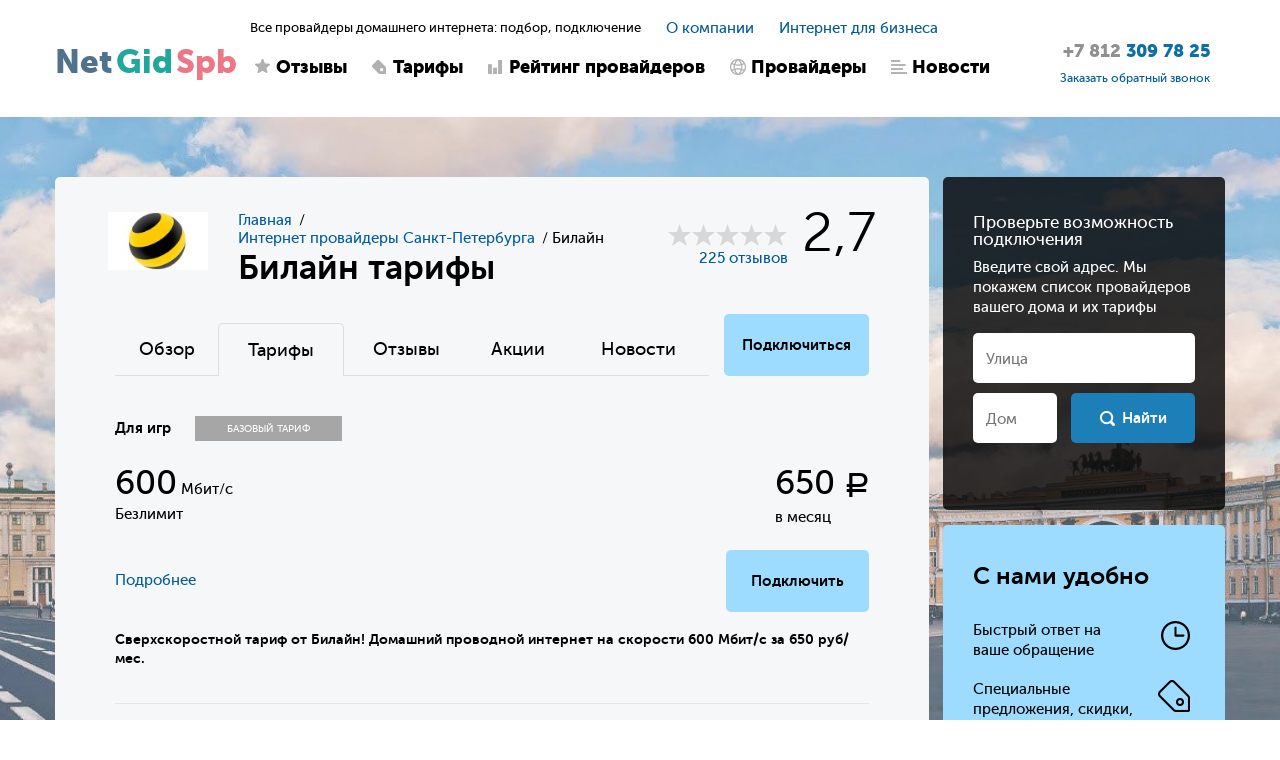

--- FILE ---
content_type: text/html; charset=UTF-8
request_url: https://netgidspb.ru/beeline-tarify
body_size: 9789
content:

<!DOCTYPE html>
<html lang="ru">
<head>
    <title>Билайн тарифы интернет провайдера</title>
    <meta charset="utf-8">
    <meta name="viewport" content="width=device-width, initial-scale=1, maximum-scale=1, minimum-scale=1">

    <link rel="icon" type="image/png" href="/upload/favicon/favicon.svg?1615047295" />

    <link rel="stylesheet" type="text/css" href="/styles/jClever.css" />
    <link rel="stylesheet" type="text/css" href="/styles/slick.css" />
    <link rel="stylesheet" type="text/css" href="/styles/jquery.fancybox.min.css" />
    <link rel="stylesheet" type="text/css" href="/styles/jquery.jscrollpane.css" />
    <link rel="stylesheet" type="text/css" href="/styles/jquery.mCustomScrollbar.css" />

    <link rel="stylesheet" type="text/css" href="/styles/bootstrap.css" />
    <link rel="stylesheet" href="https://code.jquery.com/ui/1.12.1/themes/base/jquery-ui.css">
    <link rel="stylesheet" href="https://cdn.jsdelivr.net/npm/bootstrap-select@1.13.14/dist/css/bootstrap-select.min.css" />

    <link rel="stylesheet" type="text/css" href="/styles/style.css?v=1768988361" />
    <link rel="stylesheet" type="text/css" href="/styles/my.css?v=3" />


            <meta property="og:title" content="Билайн тарифы интернет провайдера"/>
    
            <meta property="og:type" content="website"/>
    
            <meta property="og:url" content="https://netgidspb.ru/beeline-tarify"/>
    
            <meta property="og:image" content="https://netgidspb.ru/upload/ckeditor/logo-beeline-netgidspb.jpg"/>
    
            <meta property="og:description" content="Тарифы интернет провайдера Билайн 🔥 Все тарифы ✅ Бесплатное подключение ☎ +7 (812) 309-78-25 (Пн-Вс с 10:00 до 22:00)"/>
    
            <meta property="og:site_name" content="NetGidSpb"/>
    
            <link rel="apple-touch-icon" href=" /upload/ckeditor/netgidspb-apple-touch-icon.png" />
    
    <meta name="yandex-verification" content="4b954d6903fda107" />

    <script src="//vk.com/js/api/openapi.js?136"></script>

    <meta name="google-site-verification" content="noSPITZB410TcOKOaHP-abhD_27MWWZfQqQyyfmA5lE" />
    <meta name="description" content="Тарифы интернет провайдера Билайн 🔥 Все тарифы ✅ Бесплатное подключение ☎ +7 (812) 309-78-25 (Пн-Вс с 10:00 до 22:00)">
    <meta name="keywords" content="тарифы цены провайдера Билайн">
    
    <script>
        var _csrf = 'sQl3pNxTZeaioFSfx6Em2zBwVw8Pbf6i9pkrzIEoSrrmZSPjizwtn-CTZaqI2XGvADggWUQ0lOXB7FH73koF1A==';
        var _config = {
            contacts: {
                lat: '',
                lon: '',
                zoom: ''
            }
        }
    </script>

    <!-- Put this script tag to the <head> of your page -->
    <script src="//vk.com/js/api/openapi.js?122"></script>

    <script>
        VK.init({apiId: 5517166, onlyWidgets: true});
    </script>

    <meta content="https://netgidspb.ru/images/social_attachment.png" property="og:image">

    <script src="https://api-maps.yandex.ru/2.1/?lang=ru_RU"></script>

    <script>
        (function(i,s,o,g,r,a,m){i['GoogleAnalyticsObject']=r;i[r]=i[r]||function(){
                (i[r].q=i[r].q||[]).push(arguments)},i[r].l=1*new Date();a=s.createElement(o),
            m=s.getElementsByTagName(o)[0];a.async=1;a.src=g;m.parentNode.insertBefore(a,m)
        })(window,document,'script','https://www.google-analytics.com/analytics.js','ga');

        ga('create', 'UA-92066350-1', 'auto');
        ga('send', 'pageview');
        /* Accurate bounce rate by time */
        if (!document.referrer ||
            document.referrer.split('/')[2].indexOf(location.hostname) != 0)
            setTimeout(function(){
                ga('send', 'event', 'Новый посетитель', location.pathname);
            }, 15000);
    </script>

    <!-- Yandex.Metrika counter -->
    <script>
        (function(m,e,t,r,i,k,a){m[i]=m[i]||function(){(m[i].a=m[i].a||[]).push(arguments)};
            m[i].l=1*new Date();k=e.createElement(t),a=e.getElementsByTagName(t)[0],k.async=1,k.src=r,a.parentNode.insertBefore(k,a)})
        (window, document, "script", "https://mc.yandex.ru/metrika/tag.js", "ym");

        ym(41596909, "init", {
            id:41596909,
            clickmap:true,
            trackLinks:true,
            accurateTrackBounce:true,
            webvisor:true
        });
    </script>
    <!-- /Yandex.Metrika counter -->

    <!-- Rating@Mail.ru counter -->
    <script>
        var _tmr = window._tmr || (window._tmr = []);
        _tmr.push({id: "2940143", type: "pageView", start: (new Date()).getTime()});
        (function (d, w, id) {
            if (d.getElementById(id)) return;
            var ts = d.createElement("script"); ts.type = "text/javascript"; ts.async = true; ts.id = id;
            ts.src = (d.location.protocol == "https:" ? "https:" : "http:") + "//top-fwz1.mail.ru/js/code.js";
            var f = function () {var s = d.getElementsByTagName("script")[0]; s.parentNode.insertBefore(ts, s);};
            if (w.opera == "[object Opera]") { d.addEventListener("DOMContentLoaded", f, false); } else { f(); }
        })(document, window, "topmailru-code");
    </script>
    <!-- //Rating@Mail.ru counter -->

        <!--[if lt IE 9]>
    <script src="https://oss.maxcdn.com/html5shiv/3.7.2/html5shiv.min.js"></script>
    <script src="https://oss.maxcdn.com/respond/1.4.2/respond.min.js"></script>
    <![endif]-->

    <script>
        var config = {
            is_guest: parseInt(1)
        };
    </script>
</head>

<body>

<!-- Yandex.Metrika counter -->
<noscript><div><img src="https://mc.yandex.ru/watch/41596909" style="position:absolute; left:-9999px;" alt="" /></div></noscript>
<!-- /Yandex.Metrika counter -->
<!-- Rating@Mail.ru counter -->
<noscript>
    <div>
        <img src="//top-fwz1.mail.ru/counter?id=2940143;js=na" style="border:0;position:absolute;left:-9999px;" alt="" />
    </div>
</noscript>
<!-- //Rating@Mail.ru counter -->

<div class="main">
    <!-- **************************************** header ************************************* -->
    <header class="header">
        <div class="container">
            <div class="row">
                <div class="col-xs-10 col-sm-3 col-md-2 col-lg-2">
                    <span class="icon-navi"></span>

                                            <a href="/" class="logo">Net<span class="green">Gid</span><span class="red">Spb</span></a>
                                    </div>

                <div class="col-xs-12 col-sm-6 col-md-8 col-lg-8 hide-col">
                    <div class="h-box">
                        <div class="h-title">
                            <div class="slogan">
                                Все провайдеры домашнего интернета: подбор, подключение
                            </div>

                            <ul class="h-navi">
                                                                    <li><a href="/o-kompanii">О компании</a></li>
                                
                                                                    <li><a href="/internet-v-ofis">Интернет для бизнеса</a></li>
                                                            </ul>
                        </div>

                        <nav class="navi">
                            <ul>
                                <li class="">
                                                                            <a href="/otzyvy-o-provajderah" class="ic1">Отзывы</a>
                                                                    </li>
                                <li class="">
                                                                            <a href="/internet-tarify" class="ic2">Тарифы</a>
                                                                    </li>
                                <li class="">
                                                                            <a href="/rejting-provajderov-spb" class="ic3">Рейтинг провайдеров</a>
                                                                    </li>
                                <li class="">
                                                                            <a href="/internet-provajdery-spb" class="ic4">Провайдеры</a>
                                                                    </li>
                                <li class="">
                                                                            <a href="/novosti-internet-provajderov" class="ic5">Новости</a>
                                                                    </li>
                            </ul>
                        </nav>
                    </div>
                </div>

                <address class="addr">
                    <a href="tel:+78123097825">
                        <span class="addr_phone">
                            <span>+7 812</span>
                            309 78 25                        </span>
                    </a>
                    
                    <a href="" class="popup_init"
                        onclick="ga('send', 'event', 'order', 'order_done')"
                        data-action="callback"><span style="font-size: 12px;">Заказать обратный звонок</span></a>
                </address>
            </div>
        </div>

        <!-- mobile-drop -->
        <div class="mobile-drop">
            <div class="slogan">
                Все провайдеры домашнего интернета: подбор, подключение
            </div>

            <nav class="navi">
                <ul>
                    <li class="">
                        <a href="/otzyvy-o-provajderah" class="ic1">Отзывы</a>
                    </li>
                    <li class="">
                        <a href="/internet-tarify" class="ic2">Тарифы</a>
                    </li>
                    <li class="">
                        <a href="/rejting-provajderov-spb" class="ic3">Рейтинг провайдеров</a>
                    </li>
                    <li class="">
                        <a href="/internet-provajdery-spb" class="ic4">Провайдеры</a>
                    </li>
                    <li class="">
                        <a href="/novosti-internet-provajderov" class="ic5">Новости</a>
                    </li>
                </ul>
            </nav>

            <ul class="h-navi">
                <li><a href="/o-kompanii">О компании</a></li>
                <li><a href="/internet-v-ofis">Интернет для бизнеса</a></li>
            </ul>
        </div>
    </header><!-- header -->

    <!-- **************************************** content ****************************************** -->
    <div class="content ">
                    <div class="big-picture"></div>
        
        <div class="container">
            <div class="row ">
    <div class="col-xs-12 col-sm-9 col-md-9 col-lg-9">
        <!-- provider -->
        <section class="provider">
            <div class="provider-box provider-card">
                <div class="provider-card_top">
                    <div class="row provider-card_top_wrapper">
<!--                        <div class="col-xs-12 col-sm-12 col-md-8 col-lg-8">-->
                        <div class="provider-card_top_wrapper_left">
                            <div class="provider-card_icon " >
                                <img src="/upload/provider/36.jpg?v=1704364900" style="width: 100px;"
                                     alt="Логотип интернет провайдера билайн"
                                     title="билайн интернет провайдер"
                                />
                            </div>

                            <div class="provider-card_column">
                                    <ol class="breadcrumb breadcrumb--grey" itemscope itemtype="http://schema.org/BreadcrumbList">
                                <li style="display: inline-block;"
                                    itemprop="itemListElement"
                    itemscope=""
                    itemtype="https://schema.org/ListItem"
                            >
                                    <a  itemprop="item"  href="/">
                        <span  itemprop="name" >Главная</span>
                    </a>
                
                
                                    <meta itemprop="position" content="0">
                            </li>
                                <li style="display: inline-block;"
                                    itemprop="itemListElement"
                    itemscope=""
                    itemtype="https://schema.org/ListItem"
                            >
                                    <a  itemprop="item"  href="/internet-provajdery-spb">
                        <span  itemprop="name" >Интернет провайдеры Санкт-Петербурга</span>
                    </a>
                
                
                                    <meta itemprop="position" content="1">
                            </li>
                                <li style="display: inline-block;"
                            >
                                    <div >
                        <span >Билайн</span>
                    </div>
                
                
                            </li>
            </ol>
								                                                                    <h1>Билайн тарифы</h1>
                                
                                                            </div>
                        </div>

                        <div class="provider-card_top_wrapper_right">
                            <div class="provider-card_box">
                                <div
                                        class="provider-card_rating_box provider_rating_popup_block"
                                        id="provider_rating"></div>

                                <div class="provider-card_rate">
                                    2,7                                </div>

                                <div class="provider-card_box_col">
                                    <div class="review_stars_block stars enabled"
                                         data-id="provider_rating"
                                         data-provider_id="36"
                                         data-last_star_count="3">
                                        <strong data-star="1" class="star1"></strong>
                                        <strong data-star="2" class="star2"></strong>
                                        <strong data-star="3" class="star3"></strong>
                                        <strong data-star="4" class="star4"></strong>
                                        <strong data-star="5" class="star5"></strong>
                                    </div>

                                    <div class="provider-card_rew">
                                        <a href="/beeline-otzyvy">225 отзывов</a>
                                    </div>
                                </div>
                            </div>
                        </div>
                    </div>
                </div>
                <div class="provider-card_cent">
					                    <a href="" class="provider-card_btn-conn popup_init"
                       onclick="ga('send', 'event', 'order', 'order_done')"
                       data-params_json='{"provider_id":"36"}' data-action="connect">Подключиться</a>

                    <div class="provider-card_cent_col">
                        <ul class="provider-card_links">
                            <li class=""><a href="/beeline-internet">Обзор</a></li>
                            <li class="active"><a href="/beeline-tarify">Тарифы</a></li>
                            <li class=""><a href="/beeline-otzyvy">Отзывы</a></li>
                            <li class=""><a href="/beeline-akcii">Акции</a></li>
                            <li class=""><a href="/beeline-novosti">Новости</a></li>
                        </ul>
													<div class="sel-block">
								<form method="post" action="">
									<select name="menu" onchange="provider.onChangeMobileMenuSelect.bind(this)()">
										<option  value="/beeline-internet">Обзор</option>
										<option selected value="/beeline-tarify">Тарифы</option>
										<option  value="/beeline-otzyvy">Отзывы</option>
										<option  value="/beeline-akcii">Акции</option>
										<option  value="/beeline-novosti">Новости</option>
									</select>
								</form>
							</div>
						                    </div>
                </div>

                            
<div class="result-item_box "
             itemscope itemtype="http://schema.org/AggregateOffer"
     >
            <meta itemprop="name" content="Для игр" />
        <meta itemprop="price" content="650" />
        <meta itemprop="description" content="Сверхскоростной тариф от Билайн! Домашний проводной интернет на скорости 600 Мбит/с за 650 руб/мес." />
    
    <div class="result-item_title">
        <a target="_blank" href="/tarif-dlya-igr"
                    >Для игр</a>
        
                                    <span class="result-item_jaw">Базовый тариф</span>
                        </div>

    <div class="result-item_row result-item_row--padd-right">
        <div class="result-item_descr-wrap-col"
                    >
            
                        <div class="result-item_descr-col">
                <p><strong>600</strong> <span>Мбит/с</span></p>

                <p>Безлимит</p>
            </div>
            
            
            <div class="result-item_descr-col">
                <p><strong>650 <span class="rub" style="display: inline-block;">Р</span>
                    </strong>
                </p>
				<p>в месяц</p>
            </div>
        </div>

        <div class="result-item_buttons">
            <a href="/tarif-dlya-igr#tariff-form" target="_blank" class="blue">Подключить</a>
            <a href="/tarif-dlya-igr#podrobnee" target="_blank">Подробнее</a>
        </div>
    </div>

    <div class="result-item_text">
        <h6><span style="font-size:14px;"><strong>Сверхскоростной тариф от Билайн! Домашний проводной интернет на скорости 600 Мбит/с за 650 руб/мес.</strong></span></h6>    </div>

    <div class="result-item_buttons bottom">
        <a href="/tarif-dlya-igr#tariff-form" class="blue">Подключить</a>
        <a href="/tarif-dlya-igr#podrobnee" target="_blank">Подробнее</a>
    </div>
</div>
<hr class="result-item_line " />
            
<div class="result-item_box "
             itemscope itemtype="http://schema.org/AggregateOffer"
     >
            <meta itemprop="name" content="Для игр + ТВ" />
        <meta itemprop="price" content="900" />
        <meta itemprop="description" content="⭕Тут есть аренда оборудования" />
    
    <div class="result-item_title">
        <a target="_blank" href="/tarif-igrovoj-premium-s-tv"
                    >Для игр + ТВ</a>
        
                                    <span class="result-item_jaw">Базовый тариф</span>
                        </div>

    <div class="result-item_row result-item_row--padd-right">
        <div class="result-item_descr-wrap-col"
                    >
            
                        <div class="result-item_descr-col">
                <p><strong>600</strong> <span>Мбит/с</span></p>

                <p>Безлимит</p>
            </div>
            
                        <div class="result-item_descr-col ">
                <p><strong>245</strong>&nbsp;
                     каналов                </p>

                                <a target="_blank" href="/tarif-igrovoj-premium-s-tv#tariff-kanaly">Список</a>
                            </div>
            
            <div class="result-item_descr-col">
                <p><strong>900 <span class="rub" style="display: inline-block;">Р</span>
                    </strong>
                </p>
				<p>в месяц</p>
            </div>
        </div>

        <div class="result-item_buttons">
            <a href="/tarif-igrovoj-premium-s-tv#tariff-form" target="_blank" class="blue">Подключить</a>
            <a href="/tarif-igrovoj-premium-s-tv#podrobnee" target="_blank">Подробнее</a>
        </div>
    </div>

    <div class="result-item_text">
        <h6><span style="font-size:14px;"><strong>⭕Тут есть аренда оборудования</strong></span></h6>    </div>

    <div class="result-item_buttons bottom">
        <a href="/tarif-igrovoj-premium-s-tv#tariff-form" class="blue">Подключить</a>
        <a href="/tarif-igrovoj-premium-s-tv#podrobnee" target="_blank">Подробнее</a>
    </div>
</div>
<hr class="result-item_line " />
            
<div class="result-item_box "
             itemscope itemtype="http://schema.org/AggregateOffer"
     >
            <meta itemprop="name" content="Для дома 200 Акция" />
        <meta itemprop="price" content="250" />
        <meta itemprop="description" content="200 Мбит/сек по цене 100" />
    
    <div class="result-item_title">
        <a target="_blank" href="/tarif-dlya-doma-200-akciya"
                    >Для дома 200 Акция</a>
        
                                    <span class="result-item_jaw stock">Акция</span>
                        </div>

    <div class="result-item_row result-item_row--padd-right">
        <div class="result-item_descr-wrap-col"
                    >
            
                        <div class="result-item_descr-col">
                <p><strong>200</strong> <span>Мбит/с</span></p>

                <p>Безлимит</p>
            </div>
            
            
            <div class="result-item_descr-col">
                <p><strong>250 <span class="rub" style="display: inline-block;">Р</span>
                    </strong>
                </p>
				<p>в месяц</p>
            </div>
        </div>

        <div class="result-item_buttons">
            <a href="/tarif-dlya-doma-200-akciya#tariff-form" target="_blank" class="blue">Подключить</a>
            <a href="/tarif-dlya-doma-200-akciya#podrobnee" target="_blank">Подробнее</a>
        </div>
    </div>

    <div class="result-item_text">
        <h6><span style="font-size:14px;"><strong>200 Мбит/сек по цене 100</strong></span></h6>    </div>

    <div class="result-item_buttons bottom">
        <a href="/tarif-dlya-doma-200-akciya#tariff-form" class="blue">Подключить</a>
        <a href="/tarif-dlya-doma-200-akciya#podrobnee" target="_blank">Подробнее</a>
    </div>
</div>
<hr class="result-item_line " />
            
<div class="result-item_box "
             itemscope itemtype="http://schema.org/AggregateOffer"
     >
            <meta itemprop="name" content="Для дома 200 с ТВ Акция" />
        <meta itemprop="price" content="325" />
        <meta itemprop="description" content="&nbsp;̶6̶5̶0̶ ̶р̶у̶б̶.̶/̶м̶е̶с̶.̶" />
    
    <div class="result-item_title">
        <a target="_blank" href="/tarif-dlya-doma-200-s-tv-akciya"
                    >Для дома 200 с ТВ Акция</a>
        
                                    <span class="result-item_jaw stock">Акция</span>
                        </div>

    <div class="result-item_row result-item_row--padd-right">
        <div class="result-item_descr-wrap-col"
                    >
            
                        <div class="result-item_descr-col">
                <p><strong>200</strong> <span>Мбит/с</span></p>

                <p>Безлимит</p>
            </div>
            
                        <div class="result-item_descr-col ">
                <p><strong>215</strong>&nbsp;
                     каналов                </p>

                                <a target="_blank" href="/tarif-dlya-doma-200-s-tv-akciya#tariff-kanaly">Список</a>
                            </div>
            
            <div class="result-item_descr-col">
                <p><strong>325 <span class="rub" style="display: inline-block;">Р</span>
                    </strong>
                </p>
				<p>в месяц</p>
            </div>
        </div>

        <div class="result-item_buttons">
            <a href="/tarif-dlya-doma-200-s-tv-akciya#tariff-form" target="_blank" class="blue">Подключить</a>
            <a href="/tarif-dlya-doma-200-s-tv-akciya#podrobnee" target="_blank">Подробнее</a>
        </div>
    </div>

    <div class="result-item_text">
        <h6><span style="font-size:14px;"><strong>&nbsp;̶6̶5̶0̶ ̶р̶у̶б̶.̶/̶м̶е̶с̶.̶</strong></span></h6>    </div>

    <div class="result-item_buttons bottom">
        <a href="/tarif-dlya-doma-200-s-tv-akciya#tariff-form" class="blue">Подключить</a>
        <a href="/tarif-dlya-doma-200-s-tv-akciya#podrobnee" target="_blank">Подробнее</a>
    </div>
</div>
<hr class="result-item_line " />
            
<div class="result-item_box "
             itemscope itemtype="http://schema.org/AggregateOffer"
     >
            <meta itemprop="name" content="Для дома 300 Акция" />
        <meta itemprop="price" content="300" />
        <meta itemprop="description" content="&nbsp;̶с̶т̶а̶р̶а̶я̶ ̶ц̶е̶н̶а̶ ̶6̶0̶0̶" />
    
    <div class="result-item_title">
        <a target="_blank" href="/tarif-dlya-doma-300"
                    >Для дома 300 Акция</a>
        
                                    <span class="result-item_jaw stock">Акция</span>
                        </div>

    <div class="result-item_row result-item_row--padd-right">
        <div class="result-item_descr-wrap-col"
                    >
            
                        <div class="result-item_descr-col">
                <p><strong>300</strong> <span>Мбит/с</span></p>

                <p>Безлимит</p>
            </div>
            
            
            <div class="result-item_descr-col">
                <p><strong>300 <span class="rub" style="display: inline-block;">Р</span>
                    </strong>
                </p>
				<p>в месяц</p>
            </div>
        </div>

        <div class="result-item_buttons">
            <a href="/tarif-dlya-doma-300#tariff-form" target="_blank" class="blue">Подключить</a>
            <a href="/tarif-dlya-doma-300#podrobnee" target="_blank">Подробнее</a>
        </div>
    </div>

    <div class="result-item_text">
        <h6><span style="font-size:14px;"><strong>&nbsp;̶с̶т̶а̶р̶а̶я̶ ̶ц̶е̶н̶а̶ ̶6̶0̶0̶</strong></span></h6>    </div>

    <div class="result-item_buttons bottom">
        <a href="/tarif-dlya-doma-300#tariff-form" class="blue">Подключить</a>
        <a href="/tarif-dlya-doma-300#podrobnee" target="_blank">Подробнее</a>
    </div>
</div>
<hr class="result-item_line " />
            
<div class="result-item_box hidden"
             itemscope itemtype="http://schema.org/AggregateOffer"
     >
            <meta itemprop="name" content="Для дома 300 с ТВ Акция" />
        <meta itemprop="price" content="345" />
        <meta itemprop="description" content="" />
    
    <div class="result-item_title">
        <a target="_blank" href="/tarif-dlya-doma-300-s-tv"
                    >Для дома 300 с ТВ Акция</a>
        
                                    <span class="result-item_jaw stock">Акция</span>
                        </div>

    <div class="result-item_row result-item_row--padd-right">
        <div class="result-item_descr-wrap-col"
                    >
            
                        <div class="result-item_descr-col">
                <p><strong>300</strong> <span>Мбит/с</span></p>

                <p>Безлимит</p>
            </div>
            
                        <div class="result-item_descr-col ">
                <p><strong>215</strong>&nbsp;
                     каналов                </p>

                                <a target="_blank" href="/tarif-dlya-doma-300-s-tv#tariff-kanaly">Список</a>
                            </div>
            
            <div class="result-item_descr-col">
                <p><strong>345 <span class="rub" style="display: inline-block;">Р</span>
                    </strong>
                </p>
				<p>в месяц</p>
            </div>
        </div>

        <div class="result-item_buttons">
            <a href="/tarif-dlya-doma-300-s-tv#tariff-form" target="_blank" class="blue">Подключить</a>
            <a href="/tarif-dlya-doma-300-s-tv#podrobnee" target="_blank">Подробнее</a>
        </div>
    </div>

    <div class="result-item_text">
            </div>

    <div class="result-item_buttons bottom">
        <a href="/tarif-dlya-doma-300-s-tv#tariff-form" class="blue">Подключить</a>
        <a href="/tarif-dlya-doma-300-s-tv#podrobnee" target="_blank">Подробнее</a>
    </div>
</div>
<hr class="result-item_line hidden" />
    
    <ul class="pager">
                                                                                    <li class="active" onclick="return tariff.render(1, 36);">
                    <a href="">1</a>
                </li>
                                                <li class="" onclick="return tariff.render(2, 36);">
                    <a href="">2</a>
                </li>
                                                            <li onclick="return tariff.render(2, 36);"><a href="">Следующая</a></li>
            </ul>
            </div>

                    </section>

        <div class="bottom_texts_wrapper">
    </div>    </div>
			<div class="sidebar-class col-xs-12 col-sm-3 col-md-3 col-lg-3 hide-mobile"><!-- free-connect -->
<div class="free-connect">
    <div class="free-connect-title">Проверьте возможность подключения</div>

    <p>Введите свой адрес. Мы покажем список провайдеров вашего дома и их тарифы</p>

    <div>
        <div class="form_row street">
            <div class="form_inp">
                <input type="text" name="street" placeholder="Улица" data-aoguid="">
                <div class="search-form_drop street" style="display: none; z-index:9;">
                </div>
            </div>
        </div>

        <div class="form_row house">
            <div class="row">
                <div class="col-xs-12 col-sm-12 col-md-5 col-lg-5">
                    <div class="form_box">
                        <div class="form_inp">
                            <input type="text" name="house" placeholder="Дом"
                                   onblur="search_sidebar.hide_houses_drop();"
                                   data-houseguid="">
                            <div class="search-form_drop house" style="display: none;  z-index:9;">
                            </div>
                        </div>
                    </div>
                </div>

                <div class="col-xs-12 col-sm-12 col-md-7 col-lg-7">
                    <button class="search-form_btn" onclick="return search_sidebar.send();"><span>Найти</span></button>
                </div>
            </div>
        </div>

        <input type="hidden" name="aoguid" value=""/>
        <input type="hidden" name="houseguid" value=""/>
        <input type="hidden" name="_csrf" value="sQl3pNxTZeaioFSfx6Em2zBwVw8Pbf6i9pkrzIEoSrrmZSPjizwtn-CTZaqI2XGvADggWUQ0lOXB7FH73koF1A=="/>
    </div>
</div><!-- benefits -->
<div class="benefits">
    <div style="font-size: 160%; margin-bottom: 31px; font-weight: bold;">С нами удобно</div>

    <ul class="benefits_list">
        <li class="ic1">Быстрый ответ на ваше обращение </li>
        <li class="ic2">Специальные предложения, скидки, бонусы</li>
        <li class="ic3">Помощь специалиста в выборе тарифа</li>
        <li class="ic4">Независимая и объективная оценка провайдеров</li>
        <li class="ic5">Бесплатное подключение </li>
    </ul>

    <a href="" class="benefits_btn popup_init" onclick="ga('send', 'event', 'order', 'order_done')"
        data-params_json='{"provider_id":"36"}' data-action="connect">Подключиться</a>
</div><!-- callback-form -->
<div class="callback-form" style="margin-bottom: 20px;">
    <div class="start">
        <div style="color: #fefefe; font-weight: 700; padding-right: 30%; font-size: 160%; position: relative; margin-bottom: 34px;">
            Обратный звонок
        </div>

        <form method="post" action="?">

            <div class="form_row">
                <div class="form_inp">
                    <input type="text" name="name" placeholder="Ваше имя">
                </div>
            </div>

            <div class="form_row">
                <div class="form_inp">
                    <input type="text" name="phone" placeholder="Номер телефона*">
                </div>
            </div>

            <input type="submit" class="form_btn" onclick="return callback_sidebar.send(this)" value="Заказать" />
        </form>
    </div>
    <div class="end" style="display: none;">
        <div style="color: #fefefe; font-weight: 700; padding-right: 30%; font-size: 160%; position: relative; margin-bottom: 34px;">
            Заявка принята!
        </div>

        <div class="callback-form_mess">
            Спасибо за обращение, мы свяжемся с вам в ближайшее время.
        </div>

        <a href="" class="link-bord" onclick="return callback_sidebar.again()">Еще раз</a>
    </div>
</div>
<!-- VK Widget -->
<div id="vk_groups" style="margin-bottom: 20px;"></div>
<script type="text/javascript">
    VK.Widgets.Group("vk_groups", {mode: 1, width: "auto"}, 124675706);
</script>

</div>	</div>        </div>
    </div><!-- content -->

    <!-- **************************************** footer ****************************************** -->
    <footer class="footer" itemscope itemtype="http://schema.org/Organization">
<!--        <meta itemprop="address" content="--><?//=Config::get('address')?><!--" />-->
        <meta itemprop="name" content="NetGidSpb" />
        <meta itemprop="email" content="hello@netgidspb.ru" />
        <meta itemprop="telephone" content="+78123097825" />

        <div class="container">
            <div class="row">
                <div class="col-xs-12 col-sm-3 col-md-2 col-lg-2">
                    <div class="f-logo">
                        <span>Net</span> <span>Gid</span> <span>Spb</span>
                    </div>
                </div>

                <div class="col-xs-12 col-sm-3 col-md-2 col-lg-2 col-sm-push-6 col-md-push-8 col-lg-push-8">
                    <address class="addr">
                        <a href="tel:+78123097825">
                            <span class="addr_phone">
                                <span>+7 812</span>
                                309 78 25                            </span>
                        </a>
                        <span class="addr_mail">hello@netgidspb.ru</span>
                        <a href="" class="addr_callback popup_init"
                           onclick="ga('send', 'event', 'order', 'order_done')"
                           data-action="callback"><span>Заказать обратный звонок</span></a>
						<div class="social-links">
															<a href="https://vk.com/netgidspb" rel="nofollow" target="_blank">
									<img src="/upload/social/social-vk.svg?v=51" alt="">
								</a>
							
																																																</div>
                    </address>
                </div>

                <div class="col-xs-12 col-sm-6 col-md-8 col-lg-8 col-sm-pull-3 col-md-pull-2 col-lg-pull-2">

                    <ul class="f-links">
                                                    <li><a title="отзывы о провайдерах спб" href="/otzyvy-o-provajderah">Отзывы</a></li>
                        
                                                    <li><a href="/internet-tarify">Тарифы</a></li>
                        
                                                    <li><a href="/rejting-provajderov-spb">Рейтинг</a></li>
                        
                                                    <li><a title="каталог провайдеров спб" href="/internet-provajdery-spb">Каталог провайдеров</a></li>
                        
                                                    <li><a href="/novosti-internet-provajderov">Новости</a></li>
                        
                                                    <li><a title="интернет провайдеры по адресу спб" href="/zona-pokryitiya-provayderov">Зона покрытия провайдеров</a></li>
                                            </ul>

                    <ul class="f-links">
                                                    <li><a href="/o-kompanii">О компании</a></li>
                        
                                                    <li><a href="/policy" target="_blank">Политика конфиденциальности</a></li>
                        
                                                    <li><a href="/kontakty">Контакты</a></li>
                        
                                                    <li><a href="/vakansii">Вакансии</a></li>
                        
                                                    <li><a href="/sitemap.html">Карта сайта</a></li>
                                            </ul>
                </div>
            </div>
            <div class="row" style="margin-top: 30px; color:#8c8c8c;">
                <p>© 2016-2026 «NetGidSpb - поиск интернет провайдера по адресу»</p>
            </div>
            <div class="row" itemprop="address"
                 style="color: #4f4f4f"
                 itemscope
                 itemtype="http://schema.org/PostalAddress">

                <meta itemprop="postalCode" content="196105" />
                <meta itemprop="addressLocality" content="Санкт-Петербург" />
                <meta itemprop="hoursAvailable" content="с 10-00 до 22-00 пн-вс" />
                <meta itemprop="streetAddress" content="Московский пр. 151" />

                <div class="footer-company_addresses" >
                    <div class="footer-company_taddress">

                    </div>
                    <div class="footer-company_email">
                        Адрес: Санкт-Петербург, Московский пр. 151                    </div>
                </div>
                <div class="footer-company_emails" >
                    <div class="footer-company_temail"></div>
                    <div
                            class="footer-company_email">
                        Email: hello@netgidspb.ru                    </div>
                </div>
                <div class="footer-company_addresses">
                    <div class="footer-company_taddress"></div>
                    <div
                            class="footer-company_address">
                        Время работы: с 10-00 до 22-00 пн-вс                    </div>
                </div>
				<div class="disclaimer">
					Данный сайт носит исключительно информационный характер и ни при каких условиях не является публичной офертой, определяемой положениями Статьи 437 (2) Гражданского кодекса Российской Федерации. Для получения подробной информации о наличии и стоимости указанных товаров и (или) услуг, пожалуйста, обращайтесь к менеджеру компании NetGidSpb с помощью специальной формы связи или по телефону 8 812 309 78 25.
				</div>
            </div>
        </div>
    </footer><!-- footer -->

    <a class="btn-to-top" alt="к началу страницы" title="к началу страницы"></a>

    <!--  Для якобы попапов. Что бы они грузились сразу а не по js. Что бы поисковикам отдавались тексты в html  -->
    
</div><!-- main -->


<script src="/js/jquery-2.2.4.min.js"></script>
<script src="/js/jquery-ui.js"></script>
<script src="/js/jquery.ui.touch-punch.min.js"></script>
<script src="/js/bootstrap.bundle.min.js"></script>
<script src="/js/bootstrap-select.min.js"></script>
<script src="/js/notify.min.js"></script>
<script src="/js/popup.js"></script>
<script src="/js/slick.min.js"></script>
<script src="/js/jquery.mCustomScrollbar.concat.min.js"></script>
<script src="/js/main.js"></script>
<script src="/js/jClever.min.js"></script>
<script src="/js/jquery.mousewheel.js"></script>
<script src="/js/jquery.jscrollpane.min.js"></script>
<script src="/js/jquery.fancybox.min.js"></script>
<script src="/js/jquery.mask.min.js"></script>
<script src="/js/scripts.js"></script>
<link href="https://gitcdn.github.io/bootstrap-toggle/2.2.2/css/bootstrap-toggle.min.css" rel="stylesheet">
<script src="https://gitcdn.github.io/bootstrap-toggle/2.2.2/js/bootstrap-toggle.min.js"></script>

</body>
</html>


--- FILE ---
content_type: text/css
request_url: https://netgidspb.ru/styles/style.css?v=1768988361
body_size: 30175
content:
@font-face {
  font-family: 'museo_sans';
  src: url('../fonts/museosanscyrl_100_italic-webfont.eot');
  src: url('../fonts/museosanscyrl_100_italic-webfont.eot?#iefix') format('embedded-opentype'),
    url('../fonts/museosanscyrl_100_italic-webfont.woff2') format('woff2'),
    url('../fonts/museosanscyrl_100_italic-webfont.woff') format('woff'),
    url('../fonts/museosanscyrl_100_italic-webfont.ttf') format('truetype');
  font-weight: 100;
  font-style: italic;
}

@font-face {
  font-family: 'museo_sans';
  src: url('../fonts/museosanscyrl_100-webfont.eot');
  src: url('../fonts/museosanscyrl_100-webfont.eot?#iefix') format('embedded-opentype'),
    url('../fonts/museosanscyrl_100-webfont.woff2') format('woff2'),
    url('../fonts/museosanscyrl_100-webfont.woff') format('woff'),
    url('../fonts/museosanscyrl_100-webfont.ttf') format('truetype');
  font-weight: 100;
  font-style: normal;
}

@font-face {
  font-family: 'museo_sans';
  src: url('../fonts/museosanscyrl_300_italic-webfont.eot');
  src: url('../fonts/museosanscyrl_300_italic-webfont.eot?#iefix') format('embedded-opentype'),
    url('../fonts/museosanscyrl_300_italic-webfont.woff2') format('woff2'),
    url('../fonts/museosanscyrl_300_italic-webfont.woff') format('woff'),
    url('../fonts/museosanscyrl_300_italic-webfont.ttf') format('truetype');
  font-weight: 300;
  font-style: italic;
}

@font-face {
  font-family: 'museo_sans';
  src: url('../fonts/museosanscyrl_300-webfont.eot');
  src: url('../fonts/museosanscyrl_300-webfont.eot?#iefix') format('embedded-opentype'),
    url('../fonts/museosanscyrl_300-webfont.woff2') format('woff2'),
    url('../fonts/museosanscyrl_300-webfont.woff') format('woff'),
    url('../fonts/museosanscyrl_300-webfont.ttf') format('truetype');
  font-weight: 300;
  font-style: normal;
}

@font-face {
  font-family: 'museo_sans';
  src: url('../fonts/museosanscyrl_500_italic-webfont.eot');
  src: url('../fonts/museosanscyrl_500_italic-webfont.eot?#iefix') format('embedded-opentype'),
    url('../fonts/museosanscyrl_500_italic-webfont.woff2') format('woff2'),
    url('../fonts/museosanscyrl_500_italic-webfont.woff') format('woff'),
    url('../fonts/museosanscyrl_500_italic-webfont.ttf') format('truetype');
  font-weight: normal;
  font-style: italic;
}

@font-face {
  font-family: 'museo_sans';
  src: url('../fonts/museosanscyrl_500-webfont.eot');
  src: url('../fonts/museosanscyrl_500-webfont.eot?#iefix') format('embedded-opentype'),
    url('../fonts/museosanscyrl_500-webfont.woff2') format('woff2'),
    url('../fonts/museosanscyrl_500-webfont.woff') format('woff'),
    url('../fonts/museosanscyrl_500-webfont.ttf') format('truetype');
  font-weight: normal;
  font-style: normal;
}

@font-face {
  font-family: 'museo_sans';
  src: url('../fonts/museosanscyrl_700_italic-webfont.eot');
  src: url('../fonts/museosanscyrl_700_italic-webfont.eot?#iefix') format('embedded-opentype'),
    url('../fonts/museosanscyrl_700_italic-webfont.woff2') format('woff2'),
    url('../fonts/museosanscyrl_700_italic-webfont.woff') format('woff'),
    url('../fonts/museosanscyrl_700_italic-webfont.ttf') format('truetype');
  font-weight: 700;
  font-style: italic;
}

@font-face {
  font-family: 'museo_sans';
  src: url('../fonts/museosanscyrl_700-webfont.eot');
  src: url('../fonts/museosanscyrl_700-webfont.eot?#iefix') format('embedded-opentype'),
    url('../fonts/museosanscyrl_700-webfont.woff2') format('woff2'),
    url('../fonts/museosanscyrl_700-webfont.woff') format('woff'),
    url('../fonts/museosanscyrl_700-webfont.ttf') format('truetype');
  font-weight: 700;
  font-style: normal;
}

@font-face {
  font-family: 'museo_sans';
  src: url('../fonts/museosanscyrl_900_italic-webfont.eot');
  src: url('../fonts/museosanscyrl_900_italic-webfont.eot?#iefix') format('embedded-opentype'),
    url('../fonts/museosanscyrl_900_italic-webfont.woff2') format('woff2'),
    url('../fonts/museosanscyrl_900_italic-webfont.woff') format('woff'),
    url('../fonts/museosanscyrl_900_italic-webfont.ttf') format('truetype');
  font-weight: 900;
  font-style: italic;
}

@font-face {
  font-family: 'museo_sans';
  src: url('../fonts/museosanscyrl_900-webfont.eot');
  src: url('../fonts/museosanscyrl_900-webfont.eot?#iefix') format('embedded-opentype'),
    url('../fonts/museosanscyrl_900-webfont.woff2') format('woff2'),
    url('../fonts/museosanscyrl_900-webfont.woff') format('woff'),
    url('../fonts/museosanscyrl_900-webfont.ttf') format('truetype');
  font-weight: 900;
  font-style: normal;
}

@font-face {
  font-family: 'ALSRubl-Arial';
  src: url('../fonts/alsrubl-arial-regular.eot');
  src: url('../fonts/alsrubl-arial-regular.eot?#iefix') format('embedded-opentype'),
    url('../fonts/alsrubl-arial-regular.woff') format('woff'),
    url('../fonts/alsrubl-arial-regular.ttf') format('truetype'),
    url('../fonts/alsrubl-arial-regular.svg#ALSRublArialRegular') format('svg');
  font-weight: normal;
  font-style: normal;
}

/* ----- rub ----- */
.rub {
  font-family: 'ALSRubl-Arial';
}
.result-item_row .rub {
  max-width: 25px;
  /*display: inline-block;*/
  display: none;
  vertical-align: middle;
}

.result-item_row .rub img {
  display: block;
  max-width: 100%;
  height: auto;
  top: -4px;
  position: relative;
}
/* .result-item_row .rub {
  overflow: hidden;
  text-indent: -9999px;
  display: inline-block;
  vertical-align: middle;
  position: relative;
  top: -3px;
  width: 25px;
  height: 24px;
  background: url("data:image/svg+xml,%3Csvg xmlns='http://www.w3.org/2000/svg' width='510.127' height='510.127'%3E%3Cpath d='M34.786 428.963h81.158v69.572c0 3.385 1.083 6.156 3.262 8.322 2.173 2.18 4.951 3.27 8.335 3.27h60.502c3.14 0 5.857-1.09 8.152-3.27 2.295-2.166 3.439-4.938 3.439-8.322v-69.572h182.964c3.377 0 6.156-1.076 8.334-3.256 2.18-2.178 3.262-4.951 3.262-8.336v-46.377c0-3.365-1.082-6.156-3.262-8.322-2.172-2.18-4.957-3.27-8.334-3.27h-182.97v-42.754h123.184c48.305 0 87.73-14.719 118.293-44.199 30.551-29.449 45.834-67.49 45.834-114.125 0-46.604-15.283-84.646-45.834-114.125C410.548 14.749 371.116 0 322.812 0H127.535c-3.385 0-6.157 1.089-8.335 3.256-2.173 2.179-3.262 4.969-3.262 8.335v227.896H34.786c-3.384 0-6.157 1.145-8.335 3.439-2.172 2.295-3.262 5.012-3.262 8.151v53.978c0 3.385 1.083 6.158 3.262 8.336 2.179 2.18 4.945 3.256 8.335 3.256h81.158v42.754H34.786c-3.384 0-6.157 1.09-8.335 3.27-2.172 2.166-3.262 4.951-3.262 8.322v46.377c0 3.385 1.083 6.158 3.262 8.336 2.178 2.181 4.95 3.257 8.335 3.257zM199.628 77.179h115.938c25.6 0 46.248 7.485 61.953 22.46 15.697 14.976 23.549 34.547 23.549 58.691 0 24.156-7.852 43.733-23.549 58.691-15.705 14.988-36.354 22.473-61.953 22.473H199.628V77.179z'/%3E%3C/svg%3E") center no-repeat;
  background-size: contain;
} */

html, body, div, span, applet, object, iframe,
h1, h2, h3, h4, h5, h6, p, blockquote, pre,
a, abbr, acronym, address, big, cite, code,
del, dfn, em, font, img, ins, kbd, q, s,
samp, small, strike, strong, sub, sup, tt,
var, b, u, i, center, dl, dt, dd, ol, ul, li,
fieldset, form, label, legend, table, caption,
tbody, tfoot, thead, tr, th, td {
  margin: 0;
  padding: 0;
  font-size: 100%;
  vertical-align: baseline;
  border: 0;
  outline: 0;
  background: transparent;
}

ol, ul {
  list-style: none;
}

blockquote, q {
  quotes: none;
}

:focus {
  outline: 0;
}

table {
  border-collapse: collapse;
  border-spacing: 0;
}

header, footer, aside, section, article, span.time, nav {
  display: block;
}

html, body {
  width: 100%;
  height: 100%;
  padding: 0;
  margin: 0;
}

html {
  overflow-y: scroll;
}

a {
  outline: none;
  -moz-outline: 0;
  border: none;
  border-width: 0;
  transition: all 0.2s ease;
}

a:active {
  outline: none;
  -moz-outline: 0;
}

a:focus {
  outline: none;
  -moz-outline: 0;
}

img {
  border: none;
  border-width: 0;
}

.clear {
  clear: both;
  font-size: 0pt;
  line-height: 0;
  height: 0;
}

.main {
  min-width: 320px;
  min-height: 100%;
  position: relative;
  margin: 0 auto;
  background-color: #fff;
}

body {
  font-family: 'museo_sans';
  font-size: 15px;
  color: #000000;
  line-height: 1.2;
}

a {
  text-decoration: none;
  color: #005c92;
}

a:hover {
  text-decoration: underline;
}

table {
  border-collapse: collapse;
}

input {
  font-family: 'museo_sans';
  font-size: 100%;
  color: #000000;
  padding: 0;
  margin: 0;
  outline: none;
}

textarea {
  font-family: 'museo_sans';
  font-size: 100%;
  color: #000000;
  resize: none;
  outline: none;
}

.h-title,
.rate-block__item,
.main-reviews_title,
.review_top,
.search-conn_title,
.search-form__results_list,
.result-item_row,
.result-item_buttons.bottom,
.rated-item,
.rated-item_box,
.rated-section_row,
.pager,
.action-section_row,
.choice-block_drop_top,
.rated-item_bot,
.reviews-section_row,
.new-rewiew_top,
.new-rewiew_top,
.new-rewiew_buttons,
.rate-box,
.provider-card_top,
.breadcrumbs,
.provider-card_cent,
.review_bot,
.message-popup_buttons {
  zoom: 1;
  display: block;
}

.h-title:after,
.rate-block__item:after,
.main-reviews_title:after,
.review_top:after,
.search-conn_title:after,
.search-form__results_list:after,
.result-item_row:after,
.result-item_buttons.bottom:after,
.rated-item:after,
.rated-item_box:after,
.rated-section_row:after,
.pager:after,
.action-section_row:after,
.choice-block_drop_top:after,
.rated-item_bot:after,
.reviews-section_row:after,
.new-rewiew_top:after,
.new-rewiew_top:after,
.new-rewiew_buttons:after,
.rate-box:after,
.provider-card_top:after,
.breadcrumbs:after,
.provider-card_cent:after,
.review_bot:after,
.message-popup_buttons:after {
  content: ".";
  display: block;
  font-size: 0;
  line-height: 0;
  height: 0;
  clear: both;
  visibility: hidden;
}

.container {
  max-width: 1200px;
}

/*------------------------------------------- header -------------------------------------------------*/
.header {
  min-width: 320px;
  position: relative;
  padding: 20px 0 27px;
}

.header .row {
  margin-left: 0;
  margin-right: 0;
  position: relative;
}

.header div[class|="col"] {
  padding-left: 0;
  padding-right: 0;
}

.h-box {
  padding-right: 10px;
}

.logo {
  font-size: 33px;
  color: #50728d;
  font-weight: 900;
  margin-top: 23px;
  float: left;
  white-space: nowrap;
}

.logo span {
  margin-left: 3px;
}

.logo .green {
  color: #21a79b;
}

.logo .red {
  color: #ed7687;
}

.logo:hover {
  text-decoration: none;
}

.btn-callback {
  position: relative;
  margin-top: 2px;
  border: 1px solid #ceedff;
  padding: 12px 18px 11px 58px;
  display: block;
  color: #000000;
  font-size: 87%;
}

.btn-callback:after {
  content: "";
  left: 20px;
  top: 50%;
  margin-top: -12px;
  width: 24px;
  height: 24px;
  background: url("../images/icon.png") no-repeat;
  background-size: cover;
  position: absolute;
}

.navi {
  margin-left: -10px;
  position: relative;
}

.navi li {
  float: left;
  list-style: none;
  margin-left: 5px;
  margin-bottom: 9px;
}

.navi a, .navi span {
  font-size: 120%;
  padding: 3px 10px 4px 31px;
  font-weight: 900;
  color: #000000;
  display: inline-block;
  position: relative;
}

.navi a:after, .navi span:after {
  content: "";
  left: 10px;
  top: 50%;
  position: absolute;
}

.navi .ic1:after {
  width: 15px;
  height: 15px;
  margin-top: -8px;
  background: url("../images/icon1.png") no-repeat;
  background-size: contain;
}

.navi .ic2:after {
  width: 14px;
  height: 14px;
  margin-top: -7px;
  background: url("../images/icon2.png") no-repeat;
  background-size: contain;
}

.navi .ic3:after {
  width: 14px;
  height: 14px;
  margin-top: -7px;
  background: url("../images/icon3.png") no-repeat;
  background-size: contain;
}

.navi .ic4:after,
.navi .ic6:after {
  width: 16px;
  height: 16px;
  margin-top: -8px;
  background: url("../images/icon4.png") no-repeat;
  background-size: contain;
}

.navi .ic5:after,
.navi .ic7:after {
  width: 16px;
  height: 14px;
  margin-top: -7px;
  background: url("../images/icon5.png") no-repeat;
  background-size: contain;
}

.navi li a:hover,
.navi li.active a,
.navi li span:hover,
.navi li.active span
{
  background-color: #9ddbff;
  text-decoration: none;
}

.navi li a.ic1:hover:after,
.navi li.active a.ic1:after,
.navi li span.ic1:hover:after,
.navi li.active span.ic1:after {
  background: url("../images/icon1_1.png") no-repeat;
  background-size: contain;
}

.navi li a.ic2:hover:after,
.navi li.active a.ic2:after,
.navi li span.ic2:hover:after,
.navi li.active span.ic2:after {
  background: url("../images/icon2_1.png") no-repeat;
  background-size: contain;
}

.navi li a.ic3:hover:after,
.navi li.active a.ic3:after,
.navi li span.ic3:hover:after,
.navi li.active span.ic3:after {
  background: url("../images/icon3_1.png") no-repeat;
  background-size: contain;
}

.navi li a.ic4:hover:after,
.navi li a.ic6:hover:after,
.navi li.active a.ic4:after,
.navi li.active a.ic6:after,
.navi li span.ic4:hover:after,
.navi li span.ic6:hover:after,
.navi li.active span.ic4:after,
.navi li.active span.ic6:after {
  background: url("../images/icon4_1.png") no-repeat;
  background-size: contain;
}

.navi li a.ic5:hover:after,
.navi li a.ic7:hover:after,
.navi li.active a.ic5:after,
.navi li.active a.ic7:after,
.navi li span.ic5:hover:after,
.navi li span.ic7:hover:after,
.navi li.active span.ic5:after,
.navi li.active span.ic7:after {
  background: url("../images/icon5_1.png") no-repeat;
  background-size: contain;
}

.h-title {
  margin-bottom: 8px;
}

.slogan {
  font-size: 87%;
  margin: 0 25px 10px 0;
  float: left;
}

.h-navi {
  float: left;
}

.h-navi li {
  float: left;
  margin-left: 25px;
}

.h-navi li:first-child {
  margin-left: 0;
}

.icon-navi {
  float: left;
  display: none;
  width: 37px;
  height: 32px;
  background: url("../images/icon6.png") no-repeat;
  background-size: cover;
}

.icon-navi.open {
  float: left;
  width: 30px;
  height: 26px;
  background: url("../images/menu_close.png") no-repeat;
  background-size: cover;
}

.mobile-drop {
  background: #ffffff;
  left: 0;
  top: 100%;
  width: 70%;
  padding: 20px 10px 20px 0;
  position: absolute;
  display: none;
  z-index: 1000;
}

.mobile-drop .navi {
  margin: 0 0 30px 0;
}

.mobile-drop .navi li {
  float: none;
  margin-left: 0;
}

.mobile-drop .navi a {
  padding-left: 82px;
  background-position: 30px 6px;
}

.mobile-drop .navi li.active a {
  background-position: 30px -94px;
}

.mobile-drop .slogan {
  float: none;
  margin: 0 50px 50px 30px;
}

.mobile-drop .h-navi {
  margin-left: 82px;
  float: none;
}

.mobile-drop .h-navi li {
  float: none;
  margin: 0 0 10px;
}

.mobile-drop .h-navi li a {
  color: #000000;
}

.mobile-drop .navi .ic1:after {
  width: 26px;
  height: 25px;
  margin-top: -13px;
  left: 30px;
}

.mobile-drop .navi .ic2:after,
.mobile-drop .navi .ic3:after {
  width: 26px;
  height: 25px;
  margin-top: -13px;
  left: 30px;
}

.mobile-drop .navi .ic4:after,
.mobile-drop .navi .ic6:after {
  width: 28px;
  height: 28px;
  margin-top: -14px;
  left: 30px;
}

.mobile-drop .navi .ic5:after,
.mobile-drop .navi .ic7:after {
  width: 28px;
  height: 25px;
  margin-top: -13px;
  left: 30px;
}

/*------------------------------------------- content ------------------------------------------------*/
.content {
  min-width: 320px;
  position: relative;
  /* padding-top: 226px; */
  padding-top: 60px;
}

.content.padd0 {
  padding-top: 49px;
}

h1 {
  font-size: 226%;
  color: #000000;
  font-weight: 700;
  margin: 0 0 26px;
}

h2 {
  font-size: 226%;
  color: #000000;
  font-weight: 700;
  margin: 0 0 26px;
}

.h1 {
  font-size: 226%;
  color: #000000;
  font-weight: 700;
  margin: 0 0 26px;
}

.h2 {
  font-size: 226%;
  color: #000000;
  font-weight: 700;
  margin: 0 0 26px;
}

.big-picture {
  left: 0;
  top: 0;
  right: 0;
  height: 715px;
  background: url("../upload/bg/main-pic.jpg") center top no-repeat;
  background-size: cover;
  position: absolute;
}

.big-picture.bg {
  background: url("../images/main-pic1.jpg") center top no-repeat;
  background-size: cover;
}

.big-picture.bg1 {
  background: url("../images/main-pic2.jpg") center top no-repeat;
  background-size: cover;
}

/* ----- search-conn ----- */
.search-conn {
  background: url("../images/icon7.png") repeat;
  padding: 45px 0 0;
  margin-bottom: 30px;
  position: relative;
  border-radius: 5px;
}

.content.search-block-padd-top {
  padding-top:140px;
}

.search-conn.search-conn-results {
  margin-bottom: 0;
  padding: 55px 0 0;
}

.breadcrumb+.search-conn.search-conn-results {
  border-radius: 0 0 5px 5px;
}

.search-conn.search-conn-results h1 {
  font-size: 306%;
  float: none;
  width: 100%;
}

.search-conn_wrap {
  padding: 0 60px;
}

.search-conn_title {
  margin-bottom: 40px;
}

.search-conn_title h2 {
  float: left;
  color: #fefefe;
  width: 70%;
  margin-right: -10px;
  margin: 0;
}

.search-conn_hooked {
  float: right;
  color: #fefefe;
  text-align: right;
  width: 25%;
  line-height: 1.35;
  padding-top: 10px;
}

.search-conn_hooked span {
  color: #ffef90;
}

.search-conn__steps {
  margin-bottom: 35px;
}

.search-conn__steps_item {
  display: inline-block;
  vertical-align: middle;
  color: #fefefe;
  padding-right: 20px;
}

.search-conn__steps_item span {
  display: block;
  font-size: 160%;
}

.search-conn__steps_item span br {
  display: none;
}

.search-conn__steps_item.s1 {
  background: url("../images/icon8.png") right center no-repeat;
}

.search-conn__steps_item.s2 {
  background: url("../images/icon9.png") right center no-repeat;
}

.search-conn__steps_item.s3 {
  background: url("../images/icon10.png") right center no-repeat;
}

.search-conn__steps_sep {
  width: 25px;
  height: 1px;
  background: #858585;
  line-height: 0;
  font-size: 0;
  display: inline-block;
  vertical-align: middle;
}

.search-form_text {
  color: #fefefe;
  line-height: 1.35;
  padding-top: 3px;
}

.search-form_inp {
  background: #ffffff;
  height: 50px;
  padding: 17px 30px 0 13px;
  position: relative;
  border-radius: 5px;
}

.search-form_inp input {
  width: 100%;
  border: none;
  background: none;
  position: relative;
}

.search-form_inp input[disabled],
.search-form_inp.disabled {
  background: #727272;
}

.search-form_inp.error:before {
  content: "";
  left: 0;
  top: 0;
  right: 0;
  bottom: 0;
  position: absolute;
  border: 4px solid #e3000f;
}

.search-form_btn {
  display: block;
  width: 100%;
  background: #1d7fb7;
  border: none;
  height: 50px;
  color: #fefefe;
  font-weight: 700;
  border-radius: 5px;
}

.search-form_btn.edit-address {
  height: 34px;
  width: 70%;
}

.search-form_btn > span {
  padding-left: 22px;
  background: url("../images/icon11.png") left center no-repeat;
  display: inline-block;
}

.search-form_btn:hover {
  background-color: #5AB9EF;
  box-shadow: 0 4px 5px rgba(0, 0, 0, 0.25);
}

.icon-close {
  right: 16px;
  top: 50%;
  width: 13px;
  cursor: pointer;
  height: 13px;
  margin-top: -7px;
  background: url("../images/icon36.png") no-repeat;
  position: absolute;
}

.search-form_drop {
  left: 0;
  top: 100%;
  overflow: hidden;
  padding: 5px 0 5px 13px;
  background: #ffffff;
  right: 0;
  position: absolute;
  border-top: 1px solid #28251f;
}

.search-form_drop ul {
  overflow-y: scroll;
  max-height: 300px;
}

.search-form_drop li {
  padding: 5px 10px 5px 0;
}

.search-form_drop li a {
  color: #000000;
}

.search-form_drop .active {
  padding: 5px 10px;
  background-color: #b3b3b4;
}

.search-form {
  padding-bottom: 75px;
}

.search-form .row {
  margin-left: -6px;
  margin-right: -6px;
}

.search-form div[class|="col"] {
  padding-left: 6px;
  padding-right: 6px;
}

.search-conn.search-conn-results .search-form {
  padding-bottom: 32px;
}

/* ----- search-form__results ----- */
.search-form__results {
  background: #f6f7f8;
  padding: 46px 57px 40px;
}

.search-form__results p {
  margin-bottom: 24px;
}

.search-form__results p strong {
  font-size: 120%;
  font-weight: 700;
}

.search-form__results_list li {
  float: left;
  margin: 0 10px 10px 0;
}

.search-form__results_list a {
  text-transform: uppercase;
}

.search-form__text {
  background: #f6f7f8;
  padding: 30px 57px 32px;
}

.search-form__text p {
  margin: 0 0 18px;
}

.search-form__text a {
  text-decoration: underline;
}

.search-form__text a:hover {
  text-decoration: none;
}

.search-form_providers {
  padding: 20px 0 40px;
}

.search-form_providers p {
  margin: 0 0 19px;
  color: #ffffff;
}

.search-form_providers .link-bord {
  background: #F6F7F8;
  border: none;
  letter-spacing: 0.05em;
  color: #000;
  padding: 10px 30px;
}

/* ----- empty-search ----- */
.empty-search {
  background: #f6f7f8;
  padding: 47px 0 100px;
}

.empty-search_text {
  margin-bottom: 29px;
}

.empty-search_text h3 {
  font-size: 160%;
  margin-bottom: 22px;
  font-weight: bold;
}

.empty-search_text strong {
  font-size: 227%;
  font-weight: 700;
}

.empty-search_text p {
  max-width: 80%;
  margin-bottom: 11px;
  line-height: 1.35;
}

.empty-search_form .form_box {
  margin-bottom: 26px;
}

.empty-search .form_btn {
  padding: 0 38px;
  height: 62px;
  margin-top: 14px;
}

.form_box {
  margin-bottom: 17px;
}

.form_row {
  position: relative;
}

.form_name {
  margin-bottom: 6px;
}

.form_name span {
  color: #949494;
}

.form_inp {
  padding: 18px 13px 0;
  height: 50px;
  background: #ffffff;
  position: relative;
  border-radius: 5px;
}

.form_inp input {
  width: 100%;
  border: none;
  background: none;
  position: relative;
}

.form_row.error .form_area:before,
.form_row.error .form_inp:before {
  content: "";
  left: 0;
  top: 0;
  right: 0;
  bottom: 0;
  position: absolute;
  border: 4px solid #e3000f;
}

.form_area {
  height: 110px;
  background: #ffffff;
  position: relative;
  border-radius: 5px;
}

.form_area textarea {
  width: 100%;
  height: 110px;
  padding: 18px 13px 0;
  border: none;
  background: none;
  position: relative;
}

.clevered.alice .form_sel .jClever-element-select-wrapper {
  height: 50px;
  border: none;
  line-height: 50px;
}

.clevered.alice .form_sel .jClever-element-select-center {
  padding: 0 13px;
  line-height: 50px;
  background: #ffffff;
}

.clevered.alice .form_sel .jClever-element-select-list-wrapper {
  top: 50px;
  right: 0;
  left: 0;
  border: none;
}

.clevered.alice .form_sel .jClever-element-select-right {
  width: 29px;
}

.clevered.alice .form_sel .jClever-element-select-list>li {
  padding: 0 13px;
}

.form_hint {
  font-size: 87%;
}

.form_hint.not {
  padding-left: 50px;
  background: url("../images/icon13.png") left 3px no-repeat;
  min-height: 46px;
}

.form_hint.okay {
  padding-left: 50px;
  background: url("../images/icon34.png") left 3px no-repeat;
  min-height: 46px;
}

.form_hint.padd {
  padding-top: 33px;
}

.form_sel {
  position: relative;
}

.form_box.error .form_name {
  color: #e3000f;
}

.form_box.error .form_inp:before {
  content: "";
  left: 0;
  top: 0;
  right: 0;
  bottom: 0;
  position: absolute;
  border: 4px solid #e3000f;
}

.clevered.alice .form_box.error .form_sel .jClever-element-select-center:before {
  content: "";
  left: 0;
  top: 0;
  right: 0;
  bottom: 0;
  position: absolute;
  border: 4px solid #e3000f;
}

.form_box.error .form_area:before {
  content: "";
  left: 0;
  top: 0;
  right: 0;
  bottom: 0;
  position: absolute;
  border: 4px solid #e3000f;
}

.form_btn {
  font-size: 100%;
  color: #ffffff;
  background: #1d7fb7;
  border: none;
  cursor: pointer;
  height: 50px;
  font-weight: 700;
  border-radius: 5px;
}

.form_btn:hover {
  background-color: #5AB9EF;
  box-shadow: 0 4px 5px rgba(0, 0, 0, 0.25);
}

.link-bord {
  padding: 10px 30px;
  border: 1px solid #9ddbff;
  display: inline-block;
  color: #000000;
  vertical-align: middle;
  border-radius: 5px;
}

/* ----- action ----- */
.action {
  position: relative;
  margin-bottom: 39px;
}

.action .slick-slider {
  position: relative;
  margin-left: -7px;
  margin-right: -7px;
  margin-bottom: 33px;
}

.action_wrap {
  overflow: hidden;
  overflow-x: auto;
}

.action_inn {
  padding: 0 7px;
  width: 100%;
}

.preview-action {
  background: #f6f7f8;
  margin: 0 0 20px;
  position: relative;
  padding-top: 20px;
  border-radius: 5px;
}

.slick-slider .preview-action {}

.preview-action_top {
  margin-bottom: 10px;
  min-height: 85px;
  padding: 30px 25px 0;
}

.preview-action_name {
  font-weight: bold;
  max-width: 70%;
}

.preview-action_name a {
  font-size: 120%;
  color: #000;
}

.preview-action_pic {
  float: right;
  max-width: 25%;
}

.preview-action_cont {
  margin-bottom: 8px;
  padding: 27px 25px 0;
  line-height: 1.2;
  overflow: hidden;
  font-size: 107%;
  position: relative;
}

.preview-action_cont::before {
  content: "";
  position: absolute;
  height: 2px;
  left: 25px;
  right: 25px;
  top: 0;
  background: #dddedf;
}

.preview-action_cont p {
  margin-bottom: 5px;
}

.preview-action_cont strong {
  font-weight: 700;
  color: #000000;
}

.preview-action_buttons .row {
  margin: 0;
}

.preview-action_buttons div[class|="col"] {
  padding: 0;
}

.preview-action_buttons a {
  height: 62px;
  line-height: 62px;
  display: block;
  text-align: center;
}

.preview-action_buttons a.blue {
  font-weight: 700;
  color: #000000;
  background: #9ddbff;
  border-radius: 0 0 5px 0;
  line-height: 1.2;
  display: flex;
  align-items: center;
  justify-content: center;
}

.preview-action_buttons a.blue:hover {
  background-color: #6DCAFF;
}

.preview-action_data {
  text-align: center;
  position: relative;
  overflow: hidden;
}

.preview-action_data::after {
  content: "";
  position: absolute;
  left: 50%;
  top: 10px;
  height: 40px;
  width: 2px;
  background: #dddedf;
}

.preview-action_data-l {
  float: left;
  width: 50%;
}

.preview-action_data-r {
  float: right;
  width: 50%;
}

.preview-action_data strong {
  font-size: 320%;
  font-weight: normal;
  display: block;
  line-height: 1.1;
}

.preview-action_data span {
  font-size: 107%;
}

.preview-action_tv {
  font-size: 106%;
  margin: 0 25px 24px;
}

.preview-action_tv strong {
  text-align: center;
  display: block;
  margin: 0 0 9px;
  font-size: 133%;
}

.preview-action_tv .tv-item {
  display: inline-block;
  vertical-align: middle;
}

.preview-action_h-line {
  position: absolute;
  left: 0;
  top: 0;
  right: 0;
  text-align: center;
  padding: 10px 5px;
  letter-spacing: 0.1em;
  text-transform: uppercase;
  font-size: 66%;
  color: #ffffff;
  background: #A6A6A6;
  border-radius: 5px 5px 0 0;
}

.preview-action.hit .preview-action_h-line {
  background: #FF9A1A;
}

.preview-action.stock .preview-action_h-line {
  background: #F40000;
}

/* end new css */
/* ----- rate-block ----- */
.rate-block {
  position: relative;
  padding: 38px 10px 30px 44px;
}

.rate-block h3 {
  margin: 0 0 36px;
  font-size: 24px;
  color: #000000;
  font-weight: 700;
}

.rate-block__item {
  margin-bottom: 7px;
  zoom: 1;
  display: block;
}

.rate-block__item:after {
  content: ".";
  display: block;
  font-size: 0;
  line-height: 0;
  height: 0;
  clear: both;
  visibility: hidden;
}

.rate-block__item_num {
  float: left;
  width: 40px;
  font-weight: 100;
  color: #cbc6a6;
  font-size: 400%;
}

.rate-block__item_col {
  margin-left: 40px;
  padding-top: 12px;
}

.rate-block__item .stars {
  margin-bottom: 10px;
}

.rate-block .view-all {
  text-align: left;
  padding-top: 16px;
}

/* ----- review ----- */

.review {
  display: flex;
  /*margin-bottom: 42px;*/
  /*display: flex;*/
}

.review_col-l {
  /*float: left;*/
  /*width: 150px;*/
}

.review_stars_block { margin-top:12px; }

.review_col-r {
  margin-left: 40px;
  margin-bottom: 20px;
  /*overflow: hidden;*/
}

.review_icon {
  margin-bottom: 18px;
}

.review_name {
  font-size: 80%;
  margin-bottom: 10px;
}

.review_stars_block {
  position: relative;
}

.review_top {
  margin-bottom: 20px;
}

.review .stars {
  float: left;
  margin-right: 20px;
}

.review_author {
  float: left;
  margin-top: 5px;
}

.review span.time {
  float: right;
  font-size: 80%;
  color: #878889;
  text-transform: uppercase;
  margin-top: 7px;
  min-width: 120px;
}

.review_text {
  line-height: 1.4;
}

.review_data {
  float: right;
  font-size: 80%;
  color: #878889;
  text-align: right;
}

.review_box-wrap {
  padding-bottom: 13px;
}

.review_box {
  margin-bottom: 11px;
}

.review_box_name {
  font-size: 87%;
  color: #005c92;
  margin-bottom: 5px;
  padding-bottom: 2px;
  text-transform: uppercase;
}

.review_box_text {
  padding-left: 32px;
  line-height: 1.4;
}

.review_box_title {
  font-size: 87%;
  padding-bottom: 4px;
}

.review_box_title span {
  color: #bd2a3f;
}

.review_more-comments {
  padding-left: 32px;
  padding-top: 27px;
}

.review_more-comments .review_box {
  margin-bottom: 15px;
}

.review_more-comments .review_box_text {
  font-size: 87%;
  padding-left: 0;
}

.review_more-comments .view-all {
  font-size: 87%;
  text-align: left;
  padding: 2px 0;
}

.review_answ {
  float: left;
  color: #005c92;
}

.review_helpful {
  float: right;
}

.review_helpful_txt {
  display: inline-block;
  vertical-align: middle;
}

.review_helpful .icon-like {
  margin-left: 18px;
}

.icon-like {
  display: inline-block;
  vertical-align: middle;
  padding-left: 20px;
  position: relative;
}

.icon-like:after {
  content: "";
  position: absolute;
  left: 0;
  width: 14px;
  height: 14px;
}

.icon-like.okay:after {
  background: url("../images/icon27.png") no-repeat;
  top: 0;
  background-size: cover;
}

.icon-like.no:after {
  background: url("../images/icon28.png") no-repeat;
  top: 2px;
  background-size: cover;
}

.review_top .review_icon,
.review_top .review_name {
  display: none;
  float: left;
}

.review_top .review_icon {
  margin: 0 20px 0 0;
}

.review_icon img { max-width:100px; max-height:60px; }

.review_top .review_name {
  font-size: 92%;
  line-height: 1.1;
  color: #878889;
}

.reviews-page_popup_block_pos { position:absolute; }

.reviews-page_popup_block .rating-box {
  margin-top:50px;
  margin-left:-50px;
}

.reviews-page_popup_block .rating-box_header:after {
  left:30%;
}

.provider-card_rating_box .rating-box  {
  margin-top:50px;
  margin-left:-130px;
}

.rated-item_provider_rating .rating-box {
  margin-top: 20px;
  margin-left: -110px;
}

.rated-item_provider_rating .rating-box_header:after {
  left:50%;
}

.result-item_provider_rating_pos { position:relative; }

.result-item_provider_rating .rating-box {
  margin-top: 40px;
  margin-left: -50px;
}

.result-item_provider_rating .rating-box_header:after {
  left:30%;
}


  /* ----- stars ----- */
.stars {
  width: 120px;
  position: relative;
  background: url("../images/star.png") left top repeat-x;
  height: 22px;
}

.stars span {
  left: 0;
  top: 0;
  height: 22px;
  position: absolute;
  background: url("../images/star-a.png") left top repeat;
}

.stars.act1 span {
  width: 24px;
}

.stars.act2 span {
  width: 48px;
}

.stars.act3 span {
  width: 72px;
}

.stars.act4 span {
  width: 96px;
}

.stars.act5 span {
  width: 100%;
}

.stars strong {
  display: block;
  width: 24px;
  height: 22px;
  position: absolute;
  text-decoration: none;
  z-index: 10;
  cursor: pointer;
}

.stars strong.active {
  background: url("../images/star-a.png") left top repeat;
  left: 0 !important;
  z-index: 2;
}

.stars strong.star1 {
  left: 0;
}

.stars strong.star1.active {
  width: 24px;
}

.stars strong.star2 {
  left: 24px;
}

.stars strong.star2.active {
  width: 48px;
}

.stars strong.star3 {
  left: 48px;
}

.stars strong.star3.active {
  width: 72px;
}

.stars strong.star4 {
  left: 72px;
}

.stars strong.star4.active {
  width: 96px;
}

.stars strong.star5 {
  left: 96px;
}

.stars strong.star5.active {
  width: 100%;
}

/* ----- main-reviews ----- */
.main-reviews {
  background: #f6f7f8;
  margin-bottom: 20px;
  position: relative;
  border-radius: 5px;
}

.main-reviews:before {
  content: "";
  right: 0;
  top: 0;
  width: 25%;
  bottom: 0;
  background: #fcf7da;
  position: absolute;
  border-radius: 0 5px 5px 0;
}

.main-reviews_wrap {
  padding: 35px 62px;
}

.main-reviews_wrap .review_col-l {
    min-width: 70px;
}

.main-reviews_title {
  margin-bottom: 27px;
}

.main-reviews_title h2 {
  float: left;
  margin: 7px 0 0;
}

.btn-review {
  float: right;
  display: block;
  border: 1px solid #9ddbff;
  text-align: center;
  padding: 16px 26px;
  color: #000000;
  font-weight: 700;
  border-radius: 5px;
}

.btn-review:hover {
  background: #6DCAFF;
  text-decoration: none;
  color: #000000;
  border-color: #6DCAFF;
}

.main-reviews_line {
  background: #eaeaeb;
  height: 1px;
  width: 100%;
  border: none;
  margin: 0 0 30px;
}

.main-reviews_wrapper {
  max-width: 550px;
}

.main-reviews_bot {
  display: none;
}

.search-block_find-btn { display: none; }

/* ----- news ----- */
.news {
  position: relative;
  margin-bottom: 38px;
}

.news_wrap {
  overflow: hidden;
  overflow-x: auto;
}

.news_inn {
  padding: 0 7px;
  width: 100%;
}

.preview-news {
  background: #f6f7f8;
  margin-bottom: 20px;
  border-radius: 5px;
}

.preview-news_top {
  margin-bottom: 10px;
  height: 85px;
  padding: 30px 30px 0;
}

.preview-news_name {
  text-align: right;
  font-size: 80%;
  margin-bottom: 3px;
}

.preview-news span.time {
  text-align: right;
  font-size: 80%;
}

.preview-news_cont {
  margin-bottom: 14px;
  overflow: hidden;
  padding: 0 30px;
  line-height: 1.35;
}

.preview-news_cont strong {
  font-weight: 700;
  color: #000000;
}

.preview-news_cont p {
  margin-bottom: 5px;
}

.preview-news_more a {
  font-size: 100%;
  padding: 0 30px;
  display: inline-block;
  vertical-align: top;
  height: 62px;
  line-height: 62px;
}

/* ----- tags ----- */
.tags {
  padding: 30px 50px;
  background: #f6f7f8;
  margin-bottom: 46px;
  text-align: center;
  border-radius: 5px;
}

.tags li {
  display: inline-block;
  vertical-align: bottom;
  margin: 0 5px 0;
  line-height: 37px;
}

.tags li a {
  color: #000000;
}

.fz11 {
  font-size: 11px;
}

.fz15 {
  font-size: 15px;
}

.fz25 {
  font-size: 25px;
}

.fz29 {
  font-size: 29px;
}

.fz35 {
  font-size: 35px;
}

.view-all {
  text-align: center;
  padding: 11px 0;
  text-transform: uppercase;
}

/* ----- cov-area ----- */
.cov-area {
  background: #f6f7f8;
  position: relative;
  padding: 42px 45px 92px 60px;
  margin-bottom: 50px;
}

.cov-area_top {
  padding-bottom: 13px;
  margin-bottom: 13px;
  border-bottom: 1px solid #eaeaeb;
}

.cov-area_top h1 {
  margin-bottom: 15px;
}

.cov-area_top p {
  margin-bottom: 9px;
}

.cov-area_title {
  font-size: 227%;
  color: #000000;
  font-weight: 700;
}

.alphabet {
  display: table;
  width: 100%;
  border-left: 1px solid #9ddbff;
  margin-bottom: 20px;
}

.alphabet li {
  display: table-cell;
  table-layout: fixed;
  text-align: center;
}

.alphabet a {
  display: block;
  border: 1px solid #9ddbff;
  border-left: none;
  padding: 0;
  height: 40px;
  line-height: 40px;
  text-align: center;
}

.alphabet .active a {
  background: #9ddbff;
}

.cov-area_list h2 {
  font-weight: 500;
  margin-bottom: 30px;
}

.cov-area_list ul {
  -moz-column-count: 3;
  -webkit-column-count: 3;
  column-count: 3;
}

.cov-area_list ul li {
  margin-bottom: 7px;
}

.cov-area_list a {
  color: #000000;
}

.cov-area h2 {
  font-size: 240%;
  color: #000000;
  font-weight: 500;
  margin-bottom: 15px;
  text-transform: uppercase;
}

.clevered.alice .jClever-element-select-wrapper {
  width: 100% !important;
}

/* ----- all-results ----- */
.all-results {
  position: relative;
  margin-bottom: 50px;
}

.all-results_line {
  background: #e5e5e6;
  height: 1px;
  border: none;
  margin: 0 45px 0 55px;
}

.all-results h3 {
  font-size: 160%;
  margin: 0 60px 39px;
}

.all-results_title {
  font-weight: 700;
  padding: 43px 60px 30px;
  font-size: 227%;
}

.all-results_title span {
  color: #005c92;
}

.all-results_title strong {
  color: #cacaca;
}

.all-results.bg {
  background: #f6f7f8;
}

.all-results.bg .result-item {
  margin-bottom: 0;
}

/* ----- result-item ----- */
.result-item {
  background: #f6f7f8;
  padding: 36px 147px 60px 60px;
  position: relative;
  margin-bottom: 15px;
}

.all-results.bg .result-item {
  padding-right: 45px;
}

.result-item_icon {
  margin-bottom: 18px;
}

.result-item_name {
  margin-bottom: 26px;
  font-size: 80%;
}

.all-results.bg .result-item_name {
  margin-bottom: 21px;
}

.result-item .stars {
  margin-bottom: 7px;
}

.result-item_box {
  margin-bottom: 35px;
}

.result-item_title {
  margin-bottom: 22px;
}

.result-item_title a {
  color: #000000;
  font-weight: 700;
  margin-right: 20px;
}

.result-item_jaw {
  font-size: 66%;
  color: #FFFFFF;
  background: #A6A6A6;
  padding: 7px 32px;
  text-transform: uppercase;
  position: relative;
  display: inline-block;
  vertical-align: middle;
}

/* new css */
.result-item_jaw.hit {
  background: #FF9A1A;
  border-radius: 25px;
}

.result-item_jaw.stock {
  background: #F40000;
}

.result-item_jaw.stock::before {
  content: "";
  position: absolute;
  right: 0;
  top: 50%;
  margin-top: -12px;
  border: 12px solid transparent;
  border-right: 12px solid #F6F7F8;
}

.result-item_rewiews {
  margin-bottom: 7px;
}

.result-item_conditions {
  font-size: 80%;
  max-width: 80%;
  margin-bottom: 20px;
}

.result-item_conditions p {
  margin: 0 0 8px;
}

.result-item_conditions li {
  border-top: 1px solid #E5E5E5;
  padding: 21px 0 10px;
}

.result-item_conditions span {
  color: #808080;
  text-transform: uppercase;
}

.result-item_conditions li:first-child {
  border: none;
}

.result-item_hint {
  background: #ffae00;
  vertical-align: middle;
  padding: 2px;
  text-transform: uppercase;
  display: inline-block;
  font-size: 87%;
}

.result-item_text {
  font-size: 87%;
  margin-bottom: 20px;
  line-height: 1.4;
}

.result-item_line {
  background: #e5e5e6;
  height: 1px;
  width: 100%;
  border: none;
  margin: 0 0 25px;
}

.result-item_row {
  margin-bottom: 18px;
  display: flex;
  flex-wrap: nowrap;
  justify-content: space-between;
}

.result-item_row.result-item_row--padd-right .result-item_descr-col{
  margin-right:30px;
}

.result-item_descr-wrap-col {
  /* flex: 1; */
  display: flex;
  flex-wrap: nowrap;
  justify-content: space-between;
  flex-shrink: 0;
}

.result-item_descr-wrap-col .result-item_descr-col {
  float: none;
  flex-shrink: 0;
  margin-right: 10px;
}

.result-item_descr-wrap-col .result-item_descr-col:last-child {
  flex-shrink: 0;
  margin-right: 0;
}

.result-item_descr-col {
  float: left;
  margin-right: 25px;
}

.result-item_descr-col .wsnw {
  white-space: nowrap;
}

.result-item_descr-col p {
  margin-bottom: 3px;
}

.result-item_descr-col strong {
  font-size: 227%;
  font-weight: 500;
  white-space: nowrap;
}

.result-item_descr-col.inactive {
  color: #d5d6d7;
}

.result-item_row .result-item_buttons {
  /* flex: 1; */
  display: flex;
  flex-wrap: nowrap;
  flex-direction: row;
  flex-shrink: 0;
}

.all-results .result-item_row .result-item_buttons {
  /* flex: 1; */
}
.provider .result-item_row::after,
.all-results .result-item_row::after {
  display: none;
}

.result-item_row .result-item_buttons a {
  display: flex;
  line-height: 1.2;
  align-items: center;
  justify-content: center;
}

.result-item_buttons a {
  height: 62px;
  line-height: 62px;
  font-size: 100%;
  padding: 0 25px;
  display: inline-block;
  vertical-align: top;
  text-align: center;
}

.result-item_buttons a.blue {
  font-weight: 700;
  color: #000000;
  background: #9ddbff;
  font-weight: 700;
  margin-right: 10px;
}

.result-item_buttons.bottom {
  display: none;
}

.result-item_buttons.bottom a {
  /* float: left; */
  padding: 0;
}

.result-item_buttons.bottom a.blue {
  /* float: right; */
  padding: 0 20px;
}

.result-item_buttons a.blue {
  border-radius: 5px;
}

.result-item_buttons a.blue:hover {
  background: #6DCAFF;
}

.result-item_nav {
  padding-top: 11px;
}

.result-item_nav .link-bord {
  margin: 0 6px 10px 0;
}

.result-item_nav .link-bord strong {
  font-weight: normal;
}

.result-item_content {
  padding-top: 40px;
}

.result-item_content .result-item_box:last-child {
  margin-bottom: 0;
}

/* ----- free-connect ----- */
.free-connect {
  position: relative;
  padding: 37px 30px 40px;
  margin-bottom: 15px;
}

.free-connect:before {
  content: "";
  left: 0;
  top: 0;
  width: 100%;
  height: 100%;
  background: #000000;
  opacity: 0.8;
  position: absolute;
  border-radius: 5px;
}

.free-connect h2 {
  color: #fefefe;
  font-weight: 700;
  font-size: 160%;
  position: relative;
  margin-bottom: 29px;
}

.free-connect p {
  position: relative;
  color: #ffffff;
  line-height: 1.35;
  margin-bottom: 15px;
}

.free-connect .form_row {
  margin-bottom: 10px;
}

.free-connect .form_inp {
  height: 50px;
  padding: 18px 13px 0;
}

.free-connect .search-form_drop {
  z-index: 11;
}

.free-connect .form_box {
  z-index: 5;
}

.free-connect .free-connect-title {
  line-height: 1.05;
  font-size:2em;
  color: #ffffff;
  position:relative;
  margin-bottom: 10px;
}

.right-fixed-block .free-connect-title {
  color: #fefefe;
  font-size: 2em;
  font-weight: bold;
  position: relative;
}

/* ----- callback-form ----- */
.callback-form {
  background: #21a79b;
  position: relative;
  padding: 36px 30px 40px;
  border-radius: 5px;
}

.popup .callback-form {
  background: #21a79b;
  position: relative;
  padding: 36px 30px 40px;
  border-radius: 5px;
}

@media screen and (min-width: 500px) {
  .popup .callback-form {
    width: 400px;
  }
}

/* review */

.write_review .review-prov {
	display: flex;
	align-items: flex-start;
}
.write_review h2 {
  font-weight: 700;
  font-size: 160%;
  position: relative;
}
.write_review .review-prov-img img {
	width: 150px;
}
.write_review .review-prov-name {
	margin-left: 15px;
}
.write_review .review-prov-name a {
	color: #000;
	font-size: 100%;
}
.write_review .form_inp,
.write_review .form_area {
	border: 1px solid #eeeeee;
}

.callback-form h2 {
  color: #fefefe;
  font-weight: 700;
  padding-right: 30%;
  font-size: 160%;
  position: relative;
  margin-bottom: 34px;
}

.callback-form h2:after {
  content: "";
  right: 0;
  top: 7px;
  width: 29px;
  height: 48px;
  background: #000000;
  opacity: 0.8;
  position: absolute;
  background: url("../images/icon14.png") right top no-repeat;
}

.callback-form .form_inp {
  height: 50px;
  padding: 18px 13px 0;
}

.callback-form .form_row {
  margin-bottom: 10px;
}

.callback-form .form_btn {
  width: 100%;
}

.callback-form_mess {
  color: #ffffff;
  margin-bottom: 30px;
  padding-top: 4px;
  line-height: 1.3;
}

.callback-form .link-bord {
  display: block;
  color: #fefefe;
  text-align: center;
  padding: 15px 10px;
  margin-bottom: 28px;
  font-weight: 700;
  border-color: #59bdb4;
}

.l-action {
  margin-bottom: 20px;
}

.r-block {
  margin-bottom: 15px;
}

/* ----- message-popup ----- */
.message-popup {
  padding: 30px;
  padding: 96px 100px 128px;
}

.message-popup h2 {
  font-size: 212%;
  line-height: 1;
  margin-bottom: 31px;
}

.message-popup p {
  margin-bottom: 20px;
  line-height: 1.4;
}

.message-popup_buttons {
  padding-top: 18px;
}

.message-popup_buttons a {
  float: left;
  margin-right: 20px;
  margin-bottom: 10px;
  width: 184px;
  padding: 22px 0;
  text-align: center;
  display: block;
  font-weight: 700;
  color: #ffffff;
  background: #1d7fb7;
}

/* ----- preview-bn ----- */
.preview-bn {
  margin-bottom: 15px;
  padding: 40px 30px 55px 30px;
  background: #e3000f;
}

.preview-bn_logo {
  margin-bottom: 41px;
}

.preview-bn_name {
  color: #ffffff;
  font-size: 213%;
  margin-bottom: 48px;
}

.preview-bn_buttons .link-bord {
  border-color: #ffffff;
  color: #ffffff;
  padding: 15px 28px;
}

.preview-bn.goriz {
  display: table;
  width: 100%;
  padding: 0;
}

.preview-bn_col {
  display: table-cell;
  vertical-align: middle;
  height: 305px;
  width: 33%;
  padding: 20px;
  text-align: center;
}

.preview-bn.goriz .preview-bn_logo,
.preview-bn.goriz .preview-bn_name {
  margin-bottom: 0;
}

.preview-bn.goriz .preview-bn_name {
  text-align: left;
}

/* ----- rated-section ----- */
.rated-section {
  margin-bottom: 50px;
  position: relative;
}

.rated-section_wrap {
  background: #f6f7f8;
  padding: 42px 60px 39px;
  position: relative;
  margin-bottom: 30px;
  border-radius: 5px;
  display: flex;
  flex-direction: column;
}

.rated-section_wrap--top {
  margin-bottom: 25px;
}

.rated-section_sel {
  margin-bottom: 33px;
  width: 58%;
}

.rated-section_item {
  border-top: 1px solid #e5e5e6;
  padding: 30px 0;
}

.rated-section h1 {
  margin-bottom: 18px;
}

.rated-section_row {
  margin-bottom: 33px;
  position: relative;
}

.rated-section_row .search-block {
  float: right;
  width: 32%;
}

.rated-section_row .icon-loupe {
  float: right;
  display: none;
}

.rated-section_row .link-filter {
  margin-top: 14px;
}

.rated-section_row .viewed {
  margin-right: 20px;
}

.rated-section_top.active {
  background: #e6e7e8;
  padding: 42px 60px 57px;
  left: 0;
  top: 0;
  right: 0;
  position: absolute;
  z-index: 5;
}

.rated-section_top_drop {
  display: none;
}

.rated-section_top.active .rated-section_top_drop {
  display: block;
}

.rated-section_top.active .link-filter {
  display: none;
}

.rated-section_top.active .rated-section_row {
  margin-bottom: 20px;
}

.rated-section_top.active .form_btn {
  height: 40px;
  width: 100%;
}

.rated-section_top.active .sel-block {
  margin-bottom: 10px;
}

.rated-section .all-results_title {
  padding: 0 0 15px;
}

.rated-section_choice {
  margin-bottom: 23px;
}

.rated-section_choice p {
  font-weight: 700;
  margin-bottom: 10px;
}

/* ----- pager ----- */
.choice-list li {
  vertical-align: top;
  display: inline-block;
  margin: 0 6px 10px 0;
}

.choice-list a {
  min-width: 46px;
  height: 40px;
  padding: 0 7px;
  line-height: 40px;
  text-align: center;
  border: 1px solid #9ddbff;
  color: #000000;
  display: block;
}

.choice-list a:hover {
  background: #9ddbff;
  text-decoration: none;
}

.choice-list li.active a {
  font-weight: 700;
  background: #9ddbff;
}

.choice-list li.inactive a {
  border-color: #dedede;
  color: #dedede;
}

.viewed {
  float: left;
}

.viewed li {
  float: left;
}

.viewed li a {
  color: #000000;
  border: 1px solid #9ddbff;
  display: block;
  padding: 0 13px;
  height: 40px;
  line-height: 38px;
}

.viewed li:first-child a {
  border-radius: 5px 0 0 5px;
}

.viewed li:last-child a {
  border-radius: 0 5px 5px 0;
}

.viewed li a:hover,
.viewed li.active a {
  background: #9ddbff;
  text-decoration: none;
}

.link-filter {
  float: left;
  font-size: 87%;
}

.rated-item {
  padding-bottom: 4px;
}

.rated-item_col {
  float: left;
  min-height: 1px;
}

.rated-item_col.w1 {
  width: 7%;
}

.rated-item_col.w2 {
  width: 28%;
}

.rated-item_col.w3 {
  width: 65%;
}

.rated-item_col.w4 {
  width: 5%;
}

.rated-item_col.w5 {
  width: 20%;
}

.rated-item_col.w6 {
  width: 75%;
}

.rated-item_col.w6 .rated-item_bot {
  display: none;
}

/* .rated-item.flex-row {
  display: flex;
  flex-wrap: nowrap;
}
.rated-item.flex-row .rated-item_col.w1 {
  -ms-flex: 0 0 5%;
  flex: 0 0 5%;
  max-width: 5%;
}
.rated-item.flex-row .rated-item_col.w2 {
  -ms-flex: 0 0 14%;
  flex: 0 0 14%;
  max-width: 14%;
}
.rated-item.flex-row .rated-item_col.w3 {
  -ms-flex: 0 0 81%;
  flex: 0 0 81%;
  max-width: 81%;
}

.rated-item.flex-row .rated-item_box {
  display: flex;
  justify-content: space-between;
  align-items: center;
  flex-wrap: wrap;
}
.rated-item.flex-row .rated-item_icons {
  width: 100%;
  display: flex;
  justify-content: space-between;
  align-items: center;
  flex-wrap: nowrap;
} */
.rated-item_num {
  color: #cbc6a6;
  font-weight: 100;
  font-size: 113%;
  padding-top: 3px;
}

.rated-item_name {
  font-size: 123%;
  font-weight: 700;
}

.rated-item_icon {
  margin-bottom: 20px;
}

.rated-item_rate {
  font-size: 366%;
  line-height: 0.8;
  margin-right: 14px;
  font-weight: 300;
  float: left;
}

.rated-item .stars {
  margin-bottom: 4px;
}

.rated-item_icons {
  display: table;
  width: 90%;
  table-layout: fixed;
  float: left;
}

.rated-item_icons li {
  display: table-cell;
  vertical-align: middle;
}

.rated-item_box-l {
  float: left;
}

.rated-item_box-r {
  float: right;
}

.rated-item_box-r .link-bord {
  margin-left: 6px;
}

.rated-item_box-r .link-bord:first-child {
  margin-left: 0;
}

.rated-item_box-c {
  margin-left: 220px;
  margin-right: 240px;
  padding-top: 10px;
}

.rated-item_box-c .rated-item_icons {
  width: 100%;
}

.rated-item_box {
  margin-bottom: 15px;
}

.rated-item_buttons {
  display: none;
  float: right;
}

.rated-item .choice-list {
  padding-top: 6px;
}

.rated-item_box_wrap {
  display: none;
  float: left;
}

.rated-item_box_wrap .rated-item_icon {
  margin-right: 11px;
}

/* ----- search-block ----- */
.search-block {
  background: #f6f7f8;
  border: 1px solid #9ddbff;
  padding: 11px 45px 0 15px;
  height: 40px;
  position: relative;
  border-radius: 5px;
}

.search-block_inp {
  width: 100%;
  border: none;
  background: none;
}

.search-block_btn {
  right: 11px;
  top: 11px;
  border: none;
  width: 15px;
  height: 15px;
  background: url("../images/icon23.png") no-repeat;
  cursor: pointer;
  position: absolute;
}

.search-block .search-block_cancel {
  right: 30px;
  top: 50%;
  width: 13px;
  height: 13px;
  background: url("../images/icon36.png") no-repeat;
  text-indent: -9999px;
  margin-top: -7px;
  position: absolute;
  border: none;
}

.icon-loupe {
  width: 32px;
  display: inline-block;
  vertical-align: top;
  background: url("../images/icon24.png") no-repeat;
  height: 32px;
  background-size: contain;
}

.search-block.abs {
  display: block;
}

/* ----- pager ----- */
.pager li {
  float: left;
  margin-right: 10px;
}

.pager a {
  padding: 0 16px;
  height: 40px;
  line-height: 40px;
  border: 1px solid #9ddbff;
  background: #ffffff;
  color: #000000;
  display: block;
  border-radius: 5px;
}

.pager a:hover {
  background: #9ddbff;
  text-decoration: none;
}

.pager li.active a {
  font-weight: 700;
  background: #9ddbff;
}

.vk {
  margin-bottom: 20px;
}

.icon {
  display: inline-block;
  vertical-align: top;
  height: 19px;
}

/*.icon.b1 { background: url("../images/icon15.png") center no-repeat; width: 26px; }*/
/*.icon.b2 { background: url("../images/icon16.png") center no-repeat; width: 22px; }*/
/*.icon.b3 { background: url("../images/icon17.png") center no-repeat; width: 22px; }*/
/*.icon.b4 { background: url("../images/icon18.png") center no-repeat; width: 24px; }*/
/*.icon.b5 { background: url("../images/icon19.png") center no-repeat; width: 26px; }*/
/*.icon.b6 { background: url("../images/icon20.png") center no-repeat; width: 17px; }*/
/*.icon.b7 { background: url("../images/icon21.png") center no-repeat; width: 24px; }*/
.icon.inactive {
  opacity: 0.1;
}

/* ----- map-block ----- */
.map-block {
  height: 560px;
  position: relative;
  border-top: 1px solid #ffffff;
}

#map {
  left: 0;
  top: 0;
  right: 0;
  bottom: 0;
  z-index: 5;
  position: absolute;
}

.map_hint {
  left: 100px;
  top: 10px;
  z-index: 10;
  position: absolute;
  font-size: 107%;
  background: #ffffff;
  padding: 31px 34px;
  -webkit-box-shadow: #666 10px 10px 25px;
  -moz-box-shadow: #666 10px 10px 25px;
  box-shadow: #666 10px 10px 25px;
}

.map_hint:after {
  content: "";
  left: 0;
  top: 100%;
  position: absolute;
  width: 0;
  height: 0;
  border-top: 40px solid #ffffff;
  border-right: 40px solid transparent;
}

.map_hint p {
  margin-bottom: 3px;
}

.map_hint strong {
  font-size: 147%;
}

/* ----- online-consultant ----- */
.online-consultant {
  color: #fefefe;
  display: block;
  font-weight: 700;
  text-align: center;
  margin-bottom: 20px;
  position: relative;
  padding: 24px 80px 24px 10px;
  font-size: 107%;
  background: #50728d;
}

.online-consultant:after {
  content: "";
  right: 0;
  top: 0;
  position: absolute;
  width: 70px;
  height: 100%;
  background: #00c887 url("../images/icon22.png") center no-repeat;
}

/* ----- action-section ----- */
.action-section {
  margin-bottom: 50px;
}

.action-section_top {
  background: #f6f7f8;
  padding: 42px 60px 33px;
  position: relative;
  margin-bottom: 15px;
}

.action-section_top h1 {
  margin-bottom: 19px;
}

.action-section_row .sel-block,
.action-section_row .choice-block {
  margin-right: 10px;
  width: 23%;
  float: left;
}

.action-section_row .search-block {
  float: left;
  width: 33%;
}

.action-section_row .icon-loupe {
  float: right;
  display: none;
}

.action-section_wrap .row {
  line-height: 0;
  font-size: 0;
}

.action-section_wrap div[class|="col"] {
  float: none;
  display: inline-block;
  vertical-align: top;
}

.action-section_wrap .preview-action {
  font-size: 15px;
  line-height: 1.2;
}

.action-section_wrap .preview-action_buttons .row {
  font-size: 15px;
  line-height: 1.2;
}

.action-section_wrap .preview-action_buttons div[class|="col"] {
  float: left;
  display: block;
}

/* ----- text-block ----- */
.text-block {
  background: #f6f7f8;
  padding: 40px 60px 50px;
  line-height: 1.35;
  position: relative;
  margin-bottom: 50px;
}

.text-block h2 {
  font-size: 160%;
  margin-bottom: 18px;
}

.text-block h3 {
  font-size: 100%;
  color: #000000;
  font-weight: 700;
  text-transform: uppercase;
  margin-bottom: 21px;
}

.text-block p {
  margin-bottom: 20px;
}

.text-block p+h2 {
  margin-top: 40px;
}

.text-block p+h3 {
  margin-top: 40px;
}

/* ----- news-section ----- */
.news-section {
  margin-bottom: 50px;
}

.news-section_title {
  padding: 42px 45px 0;
  position: relative;
}

.news-section_bg {
  background: #f6f7f8;
  margin-bottom: 20px;
}

.news-section_top {
  margin-bottom: 33px;
  padding: 0 15px;
}

.news-section_top h1 {
  margin-bottom: 19px;
}

.news-section_wrap {
  padding: 0 45px 35px;
}

.news-section_wrap .row {
  line-height: 0;
  font-size: 0;
}

.news-section_wrap div[class|="col"] {
  float: none;
  display: inline-block;
  vertical-align: top;
}

.news-section_wrap .preview-news {
  font-size: 15px;
  line-height: 1.2;
  margin-bottom: 15px;
  background: #ffffff;
}

/* ----- choice-block ----- */
.choice-block {
  height: 40px;
}

.choice-block_active {
  position: relative;
  cursor: pointer;
  height: 40px;
  border: 1px solid #9ddbff;
  background: #f6f7f8;
  line-height: 38px;
  padding: 0 10px;
}

.choice-block_active:after {
  content: "";
  position: absolute;
  right: 0;
  top: 0;
  bottom: 0;
  width: 20px;
  background: url("../images/icon25.png") left center no-repeat;
  cursor: pointer;
}

.choice-block.bg-w {
  height: 50px;
  position: relative;
}

.choice-block.bg-w .choice-block_active {
  height: 50px;
  line-height: 50px;
  border: none;
  background: #ffffff;
}

.choice-block.bg-w .choice-block_active:after {
  width: 29px;
}

.choice-block.error .choice-block_active:before {
  content: "";
  left: 0;
  top: 0;
  right: 0;
  bottom: 0;
  position: absolute;
  border: 4px solid #e3000f;
}

.choice-block.bg-w .choice-block_drop {
  z-index: 10000;
  left: inherit;
  width: 580px;
  -webkit-box-shadow: #666 0 5px 5px;
  -moz-box-shadow: #666 0 5px 5px;
  box-shadow: #666 0 5px 5px;
}

.choice-block.bg-w .choice-block_list {
  -moz-column-count: 2;
  -webkit-column-count: 2;
  column-count: 2;
}

.choice-block_drop {
  background: #e6e7e8;
  padding: 38px 80px 54px 60px;
  left: 0;
  top: 100%;
  right: 0;
  position: absolute;
  display: none;
  z-index: 100;
}

.choice-block_drop_top {
  margin-bottom: 34px;
}

.choice-block_btn {
  height: 28px;
  line-height: 28px;
  background: #9ddbff;
  color: #000000;
  display: inline-block;
  vertical-align: top;
  padding: 0 8px;
  margin-left: -8px;
  float: left;
}

.choice-block_inp {
  float: right;
  width: 50%;
  height: 28px;
  padding: 5px 10px 0;
}

.choice-block_inp input {
  width: 100%;
  border: none;
  background: none;
}

.choice-block_inp ::-webkit-input-placeholder {
  color: #005c92;
}

.choice-block_inp ::-moz-placeholder {
  color: #005c92;
}

.choice-block_inp :-moz-placeholder {
  color: #005c92;
}

.choice-block_inp :-ms-input-placeholder {
  color: #005c92;
}

.choice-block_list {
  -moz-column-count: 4;
  -webkit-column-count: 4;
  column-count: 4;
}

.choice-block_list li {
  margin-bottom: 7px;
}

.choice-block_list a {
  color: #000000;
}

.action-section .choice-block_drop {
  margin-top: -33px;
}

.ic-close {
  right: 70px;
  cursor: pointer;
  top: 40px;
  width: 13px;
  height: 13px;
  background: url("../images/icon26.png") no-repeat;
  position: absolute;
}

.ic-close.white {
  background: url("../images/icon35.png") no-repeat;
}

/* ----- reviews-section ----- */
.reviews-section {
  margin-bottom: 50px;
}
.question-sidebar {
	margin-bottom: 16px !important;
}
.question-sidebar .special-item {
	background: #21A79B;
	color:#fff;
}
.question-sidebar .s4 .special-item--top::before {
	background: url(../images/icon-s4_1.svg) no-repeat;
}
.question-sidebar .special-item--top::after {
	border-color: #90D1D6;
}
.reviews-section_wrap {
  background: #f6f7f8;
  position: relative;
  margin-bottom: 30px;
}
.reviews-section_wrap .link-bord {
	font-size:16px;
	text-transform: uppercase;
}
.connect-button a {
	height: 62px;
    width: 100%;
    display: flex;
    align-items: center;
    justify-content: center;
    font-weight: 600;
	font-size: 16px;
    text-transform: uppercase;
	background: #9EDBFD;
}
.reviews-section_top {
  padding: 42px 60px 0;
  position: relative;
}

.reviews-section_cont {
  padding: 0 60px 39px;
}

.reviews-section_row {
  margin-bottom: 20px;
}

.reviews-section_row .viewed {
  float: left;
  margin-right: 10px;
}

.reviews-section_row .choice-block {
  float: left;
  margin-right: 10px;
  width: 23%;
}

.reviews-section_row .search-block {
  float: left;
  width: 33%;
}

.reviews-section_row .link-bord {
  float: right;
  padding-left: 20px;
  padding-right: 20px;
}

.reviews-section_sel {
  margin-bottom: 33px;
  width: 58%;
}

.reviews-section_item {
  border-top: 1px solid #e5e5e6;
  padding: 30px 0;
}

.reviews-section h1 {
  margin-bottom: 18px;
}

/* ----- popup ----- */
.overlay {
  opacity: 0.8;
  background: #ffffff;
  left: 0;
  top: 0;
  right: 0;
  bottom: 0;
  position: absolute;
  z-index: 10000;
}

.popup {
  padding: 0;
  max-width: 900px;
  /* width: 428px; */
  margin-left: 10px;
  margin-right: 10px;
  z-index: 10000;
  border-radius: 5px;
}

/*.popup .callback-form { width: auto; }*/
.popup .callback-form h2:after {
  display: none;
}

.popup .ic-close {
  right: 15px;
  top: 15px;
  padding: 10px;
  background-position: center;
}

@media screen and (max-width: 450px) {
  .popup .ic-close {
    right: 0;
    top: 0;
    padding: 20px;
    background-position: center;
  }
}

.popup.wid1 {
  /*width: 900px; */
}

.popup.wid1 .ic-close {
  right: 70px;
  top: 70px;
}

.popup.wid2 {
  /*width: 900px; */
}

.popup.wid3 {
  width: 620px;
}

.popup.wid4 {
  width: 500px;
  max-width: 90%;
  text-align: center;
}

.popup.wid4 .message-popup {
  padding: 30px;
}

.popup.wid4 a {
  float: initial;
  margin: 0;
  width: initial;
}


/* ----- new-rewiew ----- */
.new-rewiew {
  /* padding: 71px 195px 86px 100px; */
  padding: 30px 40px 60px 40px;
  position: relative;
  background: #e6e7e8;
  border-radius: 5px;
}

@media screen and (max-width: 765px) {
	.icon-review-desc {
		display: none;
	}
	.icon-review-mobile {
		display: block !important;
		margin-top: 12px;
	}
	.review-search .form_inp {
		width: 100% !important;
		margin-bottom: 10px;
	}
	.review_search_button {
		width: 100% !important;
		margin-left: 0 !important;
	}
  .sorter a { font-size: 120%; }

  .new-rewiew {
    padding: 20px;
    position: relative;
  }
}

/* .new-rewiew:before { content: ""; background: #e6e7e8; left: 0; top: 0; right: 0; bottom: 0; opacity: 0.9; position: absolute; } */
.new-rewiew_top {
  margin-bottom: 39px;
  position: relative;
}

.new-rewiew_icon {
  float: left;
  margin-right: 10px;
}

.new-rewiew_name {
  font-size: 80%;
  color: #7f8081;
}

.new-rewiew h2 {
  margin-bottom: 22px;
  position: relative;
}

.new-rewiew_hint {
  margin-bottom: 18px;
  position: relative;
}

.new-rewiew .form_row {
  margin-bottom: 10px;
}

.new-rewiew_form {
  position: relative;
}

.new-rewiew_buttons {
  padding-top: 10px;
}

.new-rewiew_buttons .form_btn {
  float: left;
  height: 62px;
  padding: 0 33px;
  text-align: center;
}

.new-rewiew_buttons_txt {
  text-align: center;
}

.new-rewiew_agree {
  padding-top: 10px;
  text-align: center;
  margin: 0 0 15px;
  line-height: 1.2;
}

.new-rewiew_agree .check-unit label,
.new-rewiew_agree .check-unit label a {
  color: #000;
}

.new-rewiew_agree .check-unit span::before,
.new-rewiew_agree .check-unit input+label:before {
  top: 2px;
}

.new-rewiew_agree .check-unit span::after,
.new-rewiew_agree .check-unit input+label:after {
  top: 4px;
}

@media screen and (min-width: 400px) {
  .new-rewiew_buttons .form_btn {
    margin-right: 36px;
  }
}

.new-rewiew_buttons_txt {
  overflow: hidden;
  padding-top: 10px;
  line-height: 1.4;
}

.new-rewiew .rate-box {
  margin-bottom: 50px;
}

.new-rewiew .form_inp {
  height: 50px;
}

.rate-box {
  margin-bottom: 20px;
  margin-top: 30px;
}

.rate-box_txt {
  float: left;
  margin: 4px 10px 0 0;
}

.rate-box .stars {
  float: left;
}

.new-rewiew+.fast-conn {
  padding: 30px 40px 40px 40px;
  border-radius: 0 0 5px 5px;
}

.new-rewiew+.fast-conn h2 {
  font-size: 160%;
}

.provider .breadcrumb {
  padding: 0;
}

/* ----- provider-card ----- */
.provider-card {
  padding-bottom: 20px;
}

.provider-card_top_wrapper {
  display: flex;
}

.provider-card_top_wrapper_left {
  margin-right: 20px;
  min-width: 200px;
}

.provider-card_top_wrapper_right {
  flex: 1;
  min-width: 250px;
  position: relative;
}

.provider-card_icon {
  float: left;
  margin-right: 30px;
  margin-bottom: 7px;
}

.provider-card_column {
  overflow: hidden;
}

.provider-card_box {
  text-align: right;
}

.provider-card_box_col {
  float: right;
}

.provider-card_rate {
  font-size: 366%;
  line-height: 0.8;
  margin-left: 14px;
  font-weight: 300;
  float: right;
}

.provider-card .stars {
  margin-bottom: 4px;
}

.provider-art {
  line-height: 1.35;
  margin-bottom: 28px;
}

.provider-art p {
  margin-bottom: 5px;
}

.provider-card .result-item_line {
  margin-bottom: 40px;
}

.provider-card_bot {
  position: relative;
}

.provider-card_bot:after {
  content: "";
  left: 50%;
  top: 0;
  bottom: 20px;
  width: 1px;
  background: #e5e5e6;
  position: absolute;
}

.provider-card_bot .result-item_line {
  margin-bottom: 27px;
}

.provider-card_cent {
  margin-bottom: 40px;
}

.provider-card_links {
  display: table;
  width: 100%;
}

.provider-card_links li {
  display: table-cell;
  vertical-align: bottom;
  height: 62px;
}

.provider-card_links a {
  color: #000000;
  font-size: 120%;
  text-align: center;
  display: block;
  height: 53px;
  line-height: 53px;
  border-bottom: 1px solid #dddedf;
  border-radius: 5px 5px 0 0;
}

.provider-card_links li.active a {
  border: 1px solid #dddedf;
  border-bottom: none;
}

.provider-card_cent_col {
  margin-right: 160px;
}

.provider-card_btn-conn {
  height: 62px;
  display: block;
  text-align: center;
  font-weight: 700;
  float: right;
  color: #000000;
  background: #9ddbff;
  line-height: 62px;
  padding: 0 18px;
  border-radius: 5px;
}

.provider-card_btn-conn:hover {
  background: #6DCAFF;
}

.provider-card_cent_col .sel-block {
  display: none;
}

.info-block {
  margin-bottom: 27px;
  line-height: 1.35;
}

.info-block h3 {
  font-size: 100%;
  color: #6f7070;
  font-weight: normal;
  margin: 0 0 10px;
  text-transform: uppercase;
}

.info-block_list li {
  padding: 0 0 0 42px;
  margin-bottom: 10px;
  position: relative;
}

.info-block_list li:after {
  content: "";
  left: 0;
  top: 50%;
  position: absolute;
}

.info-block_list .ic1:after {
  background: url("../images/icon15.png") no-repeat;
  width: 26px;
  height: 16px;
  margin-top: -8px;
}

.info-block_list .ic2:after {
  background: url("../images/icon16.png") no-repeat;
  width: 22px;
  height: 18px;
  margin-top: -9px;
}

.info-block_list .ic3:after {
  background: url("../images/icon17.png") no-repeat;
  width: 22px;
  height: 17px;
  margin-top: -9px;
}

.info-block_list .ic4:after {
  background: url("../images/icon18.png") no-repeat;
  width: 24px;
  height: 14px;
  margin-top: -7px;
}

.info-block_list .ic5:after {
  background: url("../images/icon19.png") no-repeat;
  width: 26px;
  height: 15px;
  margin-top: -8px;
}

.info-block_list .ic6:after {
  background: url("../images/icon20.png") no-repeat;
  width: 17px;
  height: 18px;
  margin-top: -9px;
}

.info-block_list .ic7:after {
  background: url("../images/icon21.png") no-repeat;
  width: 24px;
  height: 19px;
  margin-top: -10px;
}

.breadcrumbs {
  font-size: 87%;
  margin-bottom: 8px;
  color: #a1a1a1;
}

.breadcrumbs li {
  float: left;
}

.breadcrumbs a,
.breadcrumbs span {
  color: #000000;
}

.preview-stock {
  margin-bottom: 21px;
}

.preview-stock_text {
  line-height: 1.35;
}

.preview-stock_text a {
  font-weight: 700;
  color: #000000;
}

.preview-stock_text p {
  margin-bottom: 5px;
}

.preview-stock_buttons {
  text-align: right;
}

.preview-stock_buttons a {
  height: 62px;
  line-height: 62px;
  font-size: 100%;
  padding: 0 25px;
  display: inline-block;
  vertical-align: top;
  text-align: center;
  border-radius: 5px;
}

.preview-stock_buttons a.blue {
  font-weight: 700;
  color: #000000;
  background: #9ddbff;
  font-weight: 700;
  margin-right: 10px;
}

/* ----- benefits ----- */
.benefits {
  background: #9ddbff;
  padding: 37px 35px 40px 30px;
  margin-bottom: 15px;
  border-radius: 5px;
}

.benefits h2 {
  font-size: 160%;
  margin-bottom: 31px;
}

.benefits_list {
  margin-bottom: 22px;
}

.benefits_list li {
  padding: 0 50px 19px 0;
  position: relative;
  line-height: 1.35;
}

.benefits_list li:after {
  content: "";
  right: 0;
  top: 0;
  position: absolute;
}

.benefits_list .ic1:after {
  width: 29px;
  height: 29px;
  background-image: url("data:image/svg+xml,%3Csvg width='32' height='32' fill='none' xmlns='http://www.w3.org/2000/svg'%3E%3Cpath d='M25.855 16.038c0-.675-.525-1.237-1.2-1.237h-7.419V7.419c0-.674-.562-1.236-1.236-1.236-.675 0-1.236.562-1.236 1.236v8.619c0 .674.562 1.236 1.236 1.236h8.618c.712-.038 1.237-.562 1.237-1.236zm3.71-.038c0 7.494-6.07 13.527-13.527 13.527C8.543 29.527 2.51 23.457 2.51 16c0-7.494 6.07-13.527 13.527-13.527 7.456 0 13.526 6.07 13.526 13.527zM32 16c0-8.843-7.157-16-16-16S0 7.157 0 16s7.157 16 16 16 16-7.157 16-16z' fill='%23000'/%3E%3C/svg%3E");
  background-size: 29px 29px;
}

.benefits_list .ic2:after {
  width: 32px;
  height: 32px;
  background: url("../images/icon30.png") no-repeat;
}

.benefits_list .ic3:after {
  width: 27px;
  height: 27px;
  background: url("../images/icon31.png") no-repeat;
}

.benefits_list .ic4:after {
  width: 32px;
  height: 30px;
  background-image: url("data:image/svg+xml,%3Csvg width='32' height='31' fill='none' xmlns='http://www.w3.org/2000/svg'%3E%3Cpath d='M31.858 11.51c-.353-1.06-1.236-1.765-2.33-1.836l-8.049-.6-3.036-7.449C18.055.637 17.1.001 16.007.001c-1.094-.035-2.083.636-2.506 1.624l-3.037 7.45-8.013.6c-1.13.105-2.012.846-2.33 1.87a2.627 2.627 0 0 0 .847 2.825l6.143 5.189-1.907 7.802c-.282 1.059.142 2.153.989 2.789a2.546 2.546 0 0 0 2.965.106l6.85-4.237 6.848 4.237c.918.565 2.047.53 2.93-.106a2.662 2.662 0 0 0 1.059-2.79l-1.906-7.801 6.107-5.19a2.605 2.605 0 0 0 .812-2.859zm-29.16.918h-.035.035zm19.134 6.142l2.26 9.215-8.085-5.013-8.084 5.013 2.26-9.215-7.273-6.142 9.496-.706 3.601-8.79 3.566 8.79 9.496.706-7.237 6.142z' fill='%23000'/%3E%3C/svg%3E");
  background-size: 32px 31px;
}

.benefits_list .ic5:after {
  width: 29px;
  height: 29px;
  background: url("../images/icon33.png") no-repeat;
}

.benefits_btn {
  display: block;
  padding: 14px 10px 16px;
  border: 1px solid #ffffff;
  color: #000000;
  font-weight: 700;
  text-align: center;
  border-radius: 5px;
}

.benefits_btn:hover {
  background: #6DCAFF;
  text-decoration: none;
  color: #000000;
  border-color: #6DCAFF;
}

.provider-box {
  padding: 35px 60px;
  margin-bottom: 40px;
  background: #f6f7f8;
  position: relative;
  border-radius: 5px;
}

.provider-review .review_col-r {
  margin-left: 0;
}

.provider-review .main-reviews_title h2 {
  max-width: 70%;
}

.dist-rating {
  margin-bottom: 20px;
}

.dist-rating p {
  margin-bottom: 20px;
}

.dist-rating strong {
  font-weight: 700;
}

.provider-news .view-all {
  text-align: left;
}

.preview-tid {
  margin-bottom: 24px;
  line-height: 1.35;
}

.preview-tid p {
  margin-bottom: 5px;
}

.preview-tid a {
  font-weight: 700;
  color: #000000;
}

.preview-tid span.time {
  font-size: 12px;
  display: block;
  text-align: right;
  margin-bottom: 10px;
}

/* ----- fast-conn ----- */
.fast-conn {
  padding: 46px 60px 50px 100px;
  background: #9ddbff;
  border-radius: 5px;
}

.fast-conn h3 {
  font-size: 120%;
  margin-bottom: 38px;
}

.fast-conn_item {
  margin-bottom: 20px;
  padding-left: 50px;
  position: relative;
  line-height: 1.35;
}

.fast-conn_item:after {
  content: "";
  left: 0;
  top: 0;
  position: absolute;
}

.fast-conn_item.ic1:after {
  width: 29px;
  height: 29px;
  background-image: url("data:image/svg+xml,%3Csvg width='32' height='32' fill='none' xmlns='http://www.w3.org/2000/svg'%3E%3Cpath d='M25.855 16.038c0-.675-.525-1.237-1.2-1.237h-7.419V7.419c0-.674-.562-1.236-1.236-1.236-.675 0-1.236.562-1.236 1.236v8.619c0 .674.562 1.236 1.236 1.236h8.618c.712-.038 1.237-.562 1.237-1.236zm3.71-.038c0 7.494-6.07 13.527-13.527 13.527C8.543 29.527 2.51 23.457 2.51 16c0-7.494 6.07-13.527 13.527-13.527 7.456 0 13.526 6.07 13.526 13.527zM32 16c0-8.843-7.157-16-16-16S0 7.157 0 16s7.157 16 16 16 16-7.157 16-16z' fill='%23000'/%3E%3C/svg%3E");
  background-size: 29px 29px;
}

.fast-conn_item.ic2:after {
  width: 27px;
  height: 27px;
  background: url("../images/icon31.png") no-repeat;
}

.fast-conn_item.ic3:after {
  width: 29px;
  height: 29px;
  background: url("../images/icon33.png") no-repeat;
}

.fast-conn_item.ic4:after {
  width: 32px;
  height: 32px;
  background: url("../images/icon30.png") no-repeat;
}

.fast-conn_item.ic5:after {
  width: 32px;
  height: 30px;
  background-image: url("data:image/svg+xml,%3Csvg width='32' height='31' fill='none' xmlns='http://www.w3.org/2000/svg'%3E%3Cpath d='M31.858 11.51c-.353-1.06-1.236-1.765-2.33-1.836l-8.049-.6-3.036-7.449C18.055.637 17.1.001 16.007.001c-1.094-.035-2.083.636-2.506 1.624l-3.037 7.45-8.013.6c-1.13.105-2.012.846-2.33 1.87a2.627 2.627 0 0 0 .847 2.825l6.143 5.189-1.907 7.802c-.282 1.059.142 2.153.989 2.789a2.546 2.546 0 0 0 2.965.106l6.85-4.237 6.848 4.237c.918.565 2.047.53 2.93-.106a2.662 2.662 0 0 0 1.059-2.79l-1.906-7.801 6.107-5.19a2.605 2.605 0 0 0 .812-2.859zm-29.16.918h-.035.035zm19.134 6.142l2.26 9.215-8.085-5.013-8.084 5.013 2.26-9.215-7.273-6.142 9.496-.706 3.601-8.79 3.566 8.79 9.496.706-7.237 6.142z' fill='%23000'/%3E%3C/svg%3E");
  background-size: 32px 31px;
}

/* ----- pop-bl ----- */
.pop-bl {
  background: #141414;
  color: #ffffff;
  padding: 71px 85px 37px 100px;
}

.pop-bl .result-item_title {
  margin-bottom: 11px;
}

.pop-bl .result-item_title strong {
  color: #ffffff;
  font-size: 226%;
  margin-right: 10px;
}

.pop-bl .result-item_jaw {
  vertical-align: top;
  margin-top: 5px;
}

.pop-bl .result-item_buttons {
  margin-bottom: 50px;
}

.pop-bl_btn {
  background: #1d7fb7;
  display: block;
  color: #ffffff;
  font-weight: 700;
  margin-bottom: 85px;
  text-align: center;
  height: 62px;
  line-height: 62px;
}

.pop-bl_top {
  margin-bottom: 46px;
}

.pop-bl_icon {
  float: left;
  margin-right: 10px;
}

.pop-bl_name {
  float: left;
  font-size: 80%;
  color: #bbbbbb;
}

.pop-bl_txt {
  float: right;
}

.pop-bl .preview-stock_text p {
  margin-bottom: 23px;
}

.pop-bl .preview-stock_text a {
  font-size: 226%;
  color: #ffffff;
  line-height: 1;
}

.share-block {
  position: relative;
}

.share-block_link {
  position: relative;
  z-index: 5;
  text-align: center;
  cursor: pointer;
  color: #ffffff;
}

.share-block_drop {
  left: -20px;
  right: -20px;
  top: -22px;
  padding: 47px 0 24px;
  background: #ffffff;
  text-align: center;
  display: none;
  z-index: 4;
  position: absolute;
}

.share-block_drop ul {
  line-height: 0;
  font-size: 0;
}

.share-block_drop li {
  display: inline-block;
  vertical-align: middle;
  margin: 0 3px;
}

.share-block.active .share-block_link {
  color: #000000;
}

/* new css 23/03 */
.breadcrumb {
  background: #ffffff;
  padding: 15px 60px;
  color: #000000;
  font-size: 100%;
  position: relative;
  border-radius: 5px 5px 0 0;
}

.breadcrumb.padd0 {
  padding: 0 0 10px;
}

.breadcrumb a {
  color: #005CA0;
  margin-right: 3px;
}

.breadcrumb li {
  display: inline-block;
  vertical-align: middle;
  position: relative;
}

.breadcrumb li::after {
  content: "/";
}

.breadcrumb li:last-child::after {
  display: none;
}

.wrap-box {}

.tariff-section {
  background: #F6F7F8;
  margin-bottom: 30px;
}

.tariff-section_wrap {
  padding: 41px 60px;
}

.tariff-section_title {
  padding-right: 50px;
  position: relative;
  padding: 41px 240px 40px 60px;
}

.tariff-section_title h1 {
  margin-bottom: 20px;
  font-size: 320%;
}

.tariff-section_title .btn-connect {
  position: absolute;
  right: 60px;
  top: 40px;
  padding: 22px 40px;
  background: #1d7fb7;
  color: #fff;
}

.tariff-section_status {
  display: inline-block;
  vertical-align: middle;
  margin-right: 35px;
  color: #FFFFFF;
  background: #A6A6A6;
  padding: 3px 32px;
  position: relative;
}

.tariff-section_status.hit {
  background: #FF9A1A;
  border-radius: 25px;
}

.tariff-section_status.stock {
  background: #F40000;
}

.tariff-section_status.stock::before {
  content: "";
  position: absolute;
  right: 0;
  top: 50%;
  margin-top: -12px;
  border: 12px solid transparent;
  border-right: 12px solid #F6F7F8;
}

.tariff-section hr {
  background: #000000;
  opacity: 0.2;
  height: 1px;
  margin: 40px 0 30px;
  border: none;
}

.tariff-section h2,
.tariff-section_h2 h2 {
  font-size: 160%;
  margin-bottom: 22px;
}

.tariff-section_benefits li {
  position: relative;
  padding-left: 35px;
  margin-bottom: 20px;
}

.tariff-section_benefits li::before {
  content: "";
  width: 19px;
  height: 14px;
  position: absolute;
  left: 0;
  top: 0;
  background-image: url("data:image/svg+xml,%3Csvg width='19' height='14' fill='none' xmlns='http://www.w3.org/2000/svg'%3E%3Cpath d='M0 6.632l2.192-2.21L9.5 11.79 7.308 14 0 6.632z' fill='%2321A79B'/%3E%3Cpath d='M16.808 0L19 2.21 7.308 14l-2.193-2.21L16.808 0z' fill='%2321A79B'/%3E%3C/svg%3E");
}

.tariff-section_data {
  padding: 40px 20px 40px 60px;
  background: #ffffff;
  margin-right: 60px;
  border-radius: 5px;
}

.tariff-section_data-box {
  margin-bottom: 20px;
}

.tariff-section_data-box p {
  margin-bottom: 4px;
  font-size: 107%;
}

.tariff-section_data-box strong {
  font-size: 330%;
  display: inline-block;
  vertical-align: middle;
  font-weight: normal;
}

.tariff-section_data-box span {
  display: inline-block;
  vertical-align: middle;
  font-size: 107%;
}

.tariff-section_data.purple {
  background: #2C173C;
  color: #ffffff;
}

.tariff-section_data.black {
  background: black;
  color: #ffffff;
}

.tariff-section_data.rgba {
  background: rgba(47, 55, 61, 0.95);
  color: #ffffff;
}

.tariff-section_data.blue {
  background: #50728D;
  color: #ffffff;
}

.tariff-section_data.blue .internet-item::before,
.tariff-section_data.emerald .internet-item::before {
  background-image: url("data:image/svg+xml,%3Csvg width='17' height='17' fill='none' xmlns='http://www.w3.org/2000/svg'%3E%3Cpath d='M17 8c-.3-4.5-4-8-8.5-8S.3 3.5 0 8v1c.3 4.5 4 8 8.5 8s8.2-3.5 8.5-8V8zm-2.9 0c0-1-.1-2-.3-3h1.3c.5.9.8 1.9.8 3h-1.8zM8 5v3H3.9c0-1 .1-2 .3-3H8zM4.4 4c.2-.8.5-1.6.8-2.2C6.1 1.3 7 1.1 8 1v3H4.4zM8 9v3H4.2c-.2-1-.3-2-.3-3H8zm0 4v3c-1-.1-1.9-.3-2.8-.7-.3-.7-.6-1.4-.8-2.2H8V13zm1-1V9h4.1c0 1-.1 2-.3 3H9zm3.6 1c-.2.8-.5 1.6-.8 2.2-.9.5-1.8.7-2.8.8v-3h3.6zM9 8V5h3.8c.2 1 .3 2 .3 3H9zm0-4V1c1 .1 1.9.3 2.8.7.3.7.6 1.4.8 2.2H9V4zm5.5 0h-.9c-.1-.5-.2-.9-.4-1.3.5.4.9.8 1.3 1.3zM3.8 2.7c-.2.4-.3.8-.4 1.3h-.9c.4-.5.8-.9 1.3-1.3zM1.9 5h1.3c-.2 1-.3 2-.3 3H1c.1-1.1.4-2.1.9-3zm1 4c0 1 .1 2 .3 3H1.9c-.5-.9-.8-1.9-.9-3h1.9zm-.4 4h.9c.1.5.2.9.4 1.3-.5-.4-.9-.8-1.3-1.3zm10.7 1.3c.1-.4.3-.9.4-1.3h.9c-.4.5-.8.9-1.3 1.3zm1.9-2.3h-1.3c.2-1 .3-2 .3-3H16c-.1 1.1-.4 2.1-.9 3z' fill='%23fff'/%3E%3C/svg%3E");
}

.tariff-section_data.blue .tv-item::before,
.tariff-section_data.emerald .tv-item::before {
  background-image: url("data:image/svg+xml,%3Csvg width='22' height='16' fill='none' xmlns='http://www.w3.org/2000/svg'%3E%3Cpath d='M19.7 0H2.3C1 0 0 1 0 2.3v11.6c0 1.3 1 2.3 2.3 2.3h17.4c1.3 0 2.3-1 2.3-2.3V2.3C22 1 21 0 19.7 0zM8.1 10.7V5.8l5.8 2.5-5.8 2.4z' fill='%23fff'/%3E%3C/svg%3E");
}

.tariff-section_data.emerald {
  background: #21A79B;
  color: #ffffff;
}

.subtitle {
	margin-top: -25px;
    margin-bottom: 10px;
    font-size: 13px;
    color: #909090;
}

.gray-form.review-form {
    background: #005c92;
    padding: 20px 30px 10px;
    line-height: 1.2;
}

.internet-item {
  position: relative;
  padding-left: 30px;
}

.internet-item::before {
  content: "";
  width: 17px;
  height: 17px;
  position: absolute;
  left: 0;
  top: 50%;
  margin-top: -8px;
  background-image: url("data:image/svg+xml,%3Csvg width='17' height='17' fill='none' xmlns='http://www.w3.org/2000/svg'%3E%3Cpath d='M17 8c-.3-4.5-4-8-8.5-8S.3 3.5 0 8v1c.3 4.5 4 8 8.5 8s8.2-3.5 8.5-8V8zm-2.9 0c0-1-.1-2-.3-3h1.3c.5.9.8 1.9.8 3h-1.8zM8 5v3H3.9c0-1 .1-2 .3-3H8zM4.4 4c.2-.8.5-1.6.8-2.2C6.1 1.3 7 1.1 8 1v3H4.4zM8 9v3H4.2c-.2-1-.3-2-.3-3H8zm0 4v3c-1-.1-1.9-.3-2.8-.7-.3-.7-.6-1.4-.8-2.2H8V13zm1-1V9h4.1c0 1-.1 2-.3 3H9zm3.6 1c-.2.8-.5 1.6-.8 2.2-.9.5-1.8.7-2.8.8v-3h3.6zM9 8V5h3.8c.2 1 .3 2 .3 3H9zm0-4V1c1 .1 1.9.3 2.8.7.3.7.6 1.4.8 2.2H9V4zm5.5 0h-.9c-.1-.5-.2-.9-.4-1.3.5.4.9.8 1.3 1.3zM3.8 2.7c-.2.4-.3.8-.4 1.3h-.9c.4-.5.8-.9 1.3-1.3zM1.9 5h1.3c-.2 1-.3 2-.3 3H1c.1-1.1.4-2.1.9-3zm1 4c0 1 .1 2 .3 3H1.9c-.5-.9-.8-1.9-.9-3h1.9zm-.4 4h.9c.1.5.2.9.4 1.3-.5-.4-.9-.8-1.3-1.3zm10.7 1.3c.1-.4.3-.9.4-1.3h.9c-.4.5-.8.9-1.3 1.3zm1.9-2.3h-1.3c.2-1 .3-2 .3-3H16c-.1 1.1-.4 2.1-.9 3z' fill='%231D7FB7'/%3E%3C/svg%3E");
  background-size: auto;
  background-position: center;
}

.tv-item {
  position: relative;
  padding-left: 36px;
}

.tv-item::before {
  content: "";
  width: 22px;
  margin-top: -8px;
  height: 16px;
  position: absolute;
  left: 0;
  top: 50%;
  background-image: url("data:image/svg+xml,%3Csvg width='22' height='16' fill='none' xmlns='http://www.w3.org/2000/svg'%3E%3Cpath d='M19.7 0H2.3C1 0 0 1 0 2.3v11.6c0 1.3 1 2.3 2.3 2.3h17.4c1.3 0 2.3-1 2.3-2.3V2.3C22 1 21 0 19.7 0zM8.1 10.7V5.8l5.8 2.5-5.8 2.4z' fill='%2321A79B'/%3E%3C/svg%3E");
}

.tariff-section_channels h2 {
  margin-bottom: 11px;
}

.tariff-section_channels p {
  font-size: 120%;
  color: #7b7c7c;
  margin-bottom: 31px;
}

.tariff-section_channels li {
  font-size: 106%;
  margin: 0 0 10px;
}

.tariff-section_channels_wrap {}

.tariff-section_channels_hint {
  position: relative;
  color: #C4C4C4;
  font-size: 125%;
  display: none;
  margin-bottom: 20px;
}

.tariff-section_channels_hint span {
  background: #F6F7F8;
  position: relative;
  display: inline-block;
  vertical-align: middle;
  padding-right: 10px;
}

.tariff-section_channels_hint::before {
  content: "";
  position: absolute;
  right: 2px;
  left: 0;
  top: 50%;
  height: 2px;
  margin-top: -1px;
  background: #C4C4C4;
}

.tariff-section_channels_hint::after {
  content: "";
  position: absolute;
  background-image: url("data:image/svg+xml,%3Csvg width='24' height='25' fill='none' xmlns='http://www.w3.org/2000/svg'%3E%3Cpath d='M10.607 2l10.606 10.606-10.606 10.607' stroke='%23C4C4C4' stroke-width='3'/%3E%3C/svg%3E");
  width: 24px;
  height: 25px;
  margin-top: -12px;
  top: 50%;
  right: 0;
}

.tariff-section_descr {
  font-size: 106%;
}

.tariff-section_descr p {
  margin: 0 0 19px;
}

.tariff-section_descr a {
  text-decoration: underline;
}

.tariff-section_descr a:hover {
  text-decoration: none;
}

.tariff-section .fast-conn {
  padding: 20px;
}

.tariff-section .fast-conn h3 {
  font-size: 227%;
}

.btn-connect {
  font-weight: 700;
  color: #000000;
  background: #9EDBFD;
  display: block;
  padding: 20px;
  font-size: 100%;
  border-radius: 5px;
}

.btn-connect:hover {
  color: #000000;
  text-decoration: none;
  background: #6DCAFF;
}

.likes-box {
  display: inline-block;
  vertical-align: middle;
  font-size: 120%;
  padding-left: 30px;
  position: relative;
  cursor: pointer;
}

.likes-box::before {
  content: "";
  position: absolute;
  left: 0;
  top: 50%;
  margin-top: -9px;
  width: 20px;
  height: 18px;
  background-image: url("data:image/svg+xml,%3Csvg width='20' height='18' fill='none' xmlns='http://www.w3.org/2000/svg'%3E%3Cpath d='M15 0c-2.8 0-5 2.095-5 4.762C10 2.095 7.8 0 5 0S0 2.095 0 4.762c0 7.619 10 12.38 10 12.38s10-4.761 10-12.38C20 2.095 17.8 0 15 0z' fill='%23A6A6A6'/%3E%3C/svg%3E");
}

.likes-box:hover::before,
.likes-box.active::before {
  background-image: url("data:image/svg+xml,%3Csvg width='20' height='18' fill='none' xmlns='http://www.w3.org/2000/svg'%3E%3Cpath d='M15 0c-2.8 0-5 2.095-5 4.762C10 2.095 7.8 0 5 0S0 2.095 0 4.762c0 7.619 10 12.38 10 12.38s10-4.761 10-12.38C20 2.095 17.8 0 15 0z' fill='%23FF4343'/%3E%3C/svg%3E");
}

.order-form {
  position: relative;
  padding: 50px 210px 90px 60px;
  border-radius: 5px;
}

.order-form::before {
  content: "";
  position: absolute;
  left: 0;
  top: 0;
  width: 100%;
  height: 100%;
  background: rgba(0, 0, 0, 0.3);
  border-radius: 5px;
}

.order-form.bg {
  background: url(../images/adelin-preda-183822-unsplash.jpg) center no-repeat;
  background-size: cover;
}

.order-form.bg1 {
  background: url(../images/water-light-architecture-night-building-palace-457670-pxhere.jpg) center no-repeat;
  background-size: cover;
}

.order-form.bg2 {
  background: url(../images/horizon-cloud-sky-sun-sunrise-sunset-850884-pxhere.jpg) center no-repeat;
  background-size: cover;
}

.order-form.bg3 {
  background: url(../images/ahmadreza-sajadi-10140-unsplash.jpg) center no-repeat;
  background-size: cover;
}

.order-form.bg4 {
  background: url(../images/jan-zhukov-752953-unsplash.jpg) center no-repeat;
  background-size: cover;
}

.order-form.bg5 {
  background: url(../images/alex-shutin-630125-unsplash.jpg) center no-repeat;
  background-size: cover;
}

.order-form.bg6 {
  background: url(../images/wil-stewart-143331-unsplash.jpg) center no-repeat;
  background-size: cover;
}

.order-form.bg7 {
  background: url(../images/horizon-cloud-sky-sun-sunrise-sunset-850884-pxhere.jpg) center no-repeat;
  background-size: cover;
  padding: 50px 24% 60px;
}

.order-form.bg7 h2 {
  text-align: center;
}

.order-form.bg7 p {
  text-align: center;
}

.order-form h2 {
  font-size: 160%;
  color: #ffffff;
  margin-bottom: 12px;
}

.order-form form {
  position: relative;
}

.order-form p {
  font-size: 106%;
  color: #ffffff;
  margin-bottom: 30px;
}

.order-form .form_row {
  margin-bottom: 10px;
}

.order-form .check-unit span,
.order-form .check-unit label {
  color: #ffffff;
}

.order-form_row {
  padding: 10px 0 0 0;
}

.order-form_row .check-unit {
  margin: 17px 0 0 20px;
  float: left;
}

.order-form_row .btn-submit {
  padding: 16px 60px;
  float: right;
}

.order-form_row .form_area textarea {
  height: 200px;
}

.btn-submit {
  font-weight: 700;
  font-size: 100%;
  color: #FFF;
  background: #1D7FB7;
  display: block;
  padding: 20px;
  border: none;
  border-radius: 5px;
}

.btn-submit:hover {
  background-color: #5AB9EF;
  box-shadow: 0 4px 5px rgba(0, 0, 0, 0.25);
}

/* check-unit */
.check-unit {
  position: relative;
}

.check-unit span {
  display: inline-block;
  vertical-align: middle;
}

.check-unit span,
.check-unit label {
  font-size: 14px;
  color: #929292;
  font-weight: normal;
}

.check-unit a {
  color: #ffffff;
  text-decoration: underline;
}

.check-unit a:hover {
  text-decoration: none;
}

.check-unit input {
  position: absolute;
  z-index: -1;
  opacity: 0;
  margin: 0 0 0 0;
}

.check-unit span,
.check-unit input+label {
  position: relative;
  padding: 0 0 0 25px;
  cursor: pointer;
  margin: 0;
}

.check-unit span::before,
.check-unit input+label:before {
  content: '';
  position: absolute;
  top: 0;
  left: 0;
  width: 15px;
  height: 15px;
  background: #ffffff;
  border-radius: 3px;
}

.check-unit span::after,
.check-unit input+label:after {
  content: '';
  position: absolute;
  top: 2px;
  left: 0;
  width: 16px;
  height: 11px;
  opacity: 0;
  transition: .2s;
  background-image: url("data:image/svg+xml,%3Csvg width='16' height='11' fill='none' xmlns='http://www.w3.org/2000/svg'%3E%3Cpath d='M0 3.975l1.53-1.53 6.738 6.739-1.53 1.53L0 3.973z' fill='%23000'/%3E%3Cpath d='M14.184.209l1.53 1.53-8.976 8.974-1.53-1.53L14.185.21z' fill='%23000'/%3E%3C/svg%3E");
  background-repeat: no-repeat;
}

.check-unit input:checked+label:after {
  opacity: 1;
}

/* radio-item */
.radio-item {
  position: relative;
  cursor: pointer;
  margin-bottom: 10px;
}

.radio-item-label {
  cursor: pointer;
  padding-left: 25px;
}

.radio-item-label,
.radio-item span {
  display: inline-block;
  vertical-align: middle;
  position: relative;
}

.radio-item-name {
  font-size: 14px;
  color: #000;
  font-weight: normal;
  margin-right: 6px;
}

.radio-item .radio-item-dot {
  width: 20px;
  top: 0;
  height: 20px;
  border: 1px solid #1D7FB7;
  border-radius: 50%;
  background: #ffffff;
  position: absolute;
  left: 0;
}

.radio-item-dot::before {
  content: '';
  position: absolute;
  top: 4px;
  left: 4px;
  width: 10px;
  height: 10px;
  transition: .2s;
  background: #1D7FB7;
  border-radius: 50%;
  display: none;
}

.radio-item :checked~.radio-item-dot::before {
  display: block;
}

.radio-item input {
  position: absolute;
  z-index: -1;
  opacity: 0;
  margin: 0;
}

/* checkbox-item */
.checkbox-item {
  position: relative;
  margin-bottom: 10px;
  cursor: pointer;
}

.checkbox-item-label {
  padding: 0 0 0 25px;
  cursor: pointer;
}

.checkbox-item-label,
.checkbox-item span {
  display: inline-block;
  vertical-align: middle;
}

.checkbox-item-name {
  font-size: 14px;
  color: #000;
  font-weight: normal;
}

.checkbox-item-dot {
  width: 18px;
  position: absolute;
  left: 0;
  top: 3px;
  height: 18px;
  border: 1px solid #1D7FB7;
  border-radius: 3px;
  background: #ffffff;
  box-shadow: 0 1px 3px 0 rgba(0, 0, 0, 0.2);
}

.checkbox-item-dot::before {
  content: "";
  position: absolute;
  top: 0;
  left: 0;
  transition: .2s;
  display: none;
  width: 16px;
  height: 16px;
  background: url(../images/icon-check-blue.svg) center no-repeat;
  background-size: 70% auto;
}

.checkbox-item :checked+.checkbox-item-dot::before {
  display: block;
}

.checkbox-item input {
  position: absolute;
  z-index: -1;
  opacity: 0;
  margin: 0;
}

/* rating-box */
.rating-box {
  z-index: 1000;
  width: 312px;
  position: absolute;
  background: #FFFFFF;
  box-shadow: 0 10px 10px rgba(0, 0, 0, 0.3);
  border-radius: 5px;
}

.rating-box--rating_page {
  left: initial;
  top: initial;
  margin-left: -115px;
  margin-top: 25px;
}

.rating-box_header {
  font-size: 120%;
  text-align: center;
  padding: 22px 10px;
  background: #D8D8D8;
  font-weight: bold;
  border-radius: 5px 5px 0 0;
}

.rating-box_header:after {
  bottom: 100%;
  border: solid transparent;
  content: " ";
  height: 0;
  width: 0;
  position: absolute;
  pointer-events: none;
  border-color: rgba(216, 216, 216, 0);
  border-bottom-color: #D8D8D8;
  border-width: 14px;
}

.rating-box_content {
  padding: 20px 20px 30px;
}

.rating-box_data {
  font-size: 120%;
  text-align: left;
  margin-bottom: 20px;
}

.rating-box_data .col-xs-6:last-child {
  text-align: right;
}

.rating-box_my-mark {
  font-size: 1.2em;
  text-align: center;
  display: flex;
  align-items: center;
  justify-content: center;
}

.rating-box_my-mark_text {
  margin-right: 15px;
}

.rating-box_sheet {
  margin-bottom: 29px;
}

.rating-box_row {
  margin-bottom: 12px;
}

.rating-box_stars {
  font-size: 0;
  line-height: 0;
  text-align: right;
  float: left;
  width: 40%;
  padding-right: 8px;
}

.rating-box_line {
  padding-top: 6px;
  width: 41%;
  float: left;
}

.rating-box_percent {
  padding-top: 5px;
  width: 19%;
  text-align: right;
  float: left;
  color: #B1B1B1;
  font-size: 93%;
}

.star {
  width: 20px;
  height: 20px;
  display: inline-block;
  vertical-align: middle;
  background-image: url("data:image/svg+xml,%3Csvg width='20' height='19' fill='none' xmlns='http://www.w3.org/2000/svg'%3E%3Cpath d='M10 0l2.245 6.91h7.266l-5.878 4.27 2.245 6.91L10 13.82l-5.878 4.27 2.245-6.91L.49 6.91h7.266L10 0z' fill='%23FEAD26'/%3E%3C/svg%3E");
  background-repeat: no-repeat;
}

.rating-box_bar {
  background: #D8D8D8;
  height: 10px;
  position: relative;
}

.rating-box_bar span {
  position: absolute;
  left: 0;
  top: 0;
  height: 100%;
  background: #909090;
}

.rating-box_btn {
  color: #ffffff;
  background: #1D7FB7;
  padding: 16px 5px;
  display: block;
  text-align: center;
  border-radius: 5px;
}

.rating-box_btn:hover {
  color: #ffffff;
  text-decoration: none;
  background-color: #5AB9EF;
  box-shadow: 0 4px 5px rgba(0, 0, 0, 0.25);
}

/* end new css */
.company h1 {
  margin-bottom: 43px;
}

.company hr {
  margin: 0 0 50px;
}

.company-wrap {
  position: relative;
  margin-bottom: 30px;
}

.company-wrap::before {
  content: "";
  width: 1px;
  position: absolute;
  right: 25%;
  top: 23%;
  bottom: 30%;
  background: rgba(0, 0, 0, 0.2);
}

.company-picture {
  margin: 0 0 49px;
}

.txt-block {
  font-size: 107%;
  line-height: 1.4;
}

.txt-block p {
  margin: 0 0 23px;
}

/* collapse-block */
.collapse-block {
  margin-bottom: 30px;
}

.collapse-block-row {
  margin-bottom: 10px;
}

.collapse-block-title {
  background: rgba(157, 219, 255, 0.5);
  border-radius: 5px;
  font-size: 133%;
  font-weight: 600;
  padding: 18px 75px 18px 30px;
  position: relative;
}

.active .collapse-block-title {
  background: #fff;
}

.collapse-block-title::before {
  content: "";
  width: 14px;
  height: 8px;
  background: #000;
  position: absolute;
  right: 30px;
  top: 50%;
  margin-top: -4px;
  background: url(../images/arrow-down.svg) no-repeat;
}

.active .collapse-block-title::before {
  background: url(../images/arrow-up.svg) no-repeat;
}

.collapse-block-content {
  padding: 6px 30px;
  font-size: 107%;
  line-height: 1.5;
  display: none;
}

.active .collapse-block-content {
  display: block;
}

.collapse-block-content h3 {
  font-size: 120%;
  font-weight: normal;
  margin: 0 0 13px;
}

.collapse-block-content p {
  margin: 0 0 10px;
}

.collapse-block-content ul {
  margin: 0 0 30px;
}

.collapse-block-content ul li {
  position: relative;
  padding-left: 12px;
  margin-bottom: 10px;
}

.collapse-block-content ul li::before {
  content: "";
  width: 4px;
  height: 4px;
  background: #000;
  position: absolute;
  left: 0;
  top: 50%;
  margin-top: -2px;
  border-radius: 5px;
}

.about-block {
  margin: 0 0 30px;
  font-size: 107%;
  font-weight: 300;
  padding: 0 40px 0 50px;
}

.about-block-row {
  margin: 0 0 27px;
}

.about-block-num {
  font-size: 334%;
  font-weight: 600;
}

.c1 .about-block-num {
  color: #50728D;
}

.c2 .about-block-num {
  color: #21A79B;
}

.c3 .about-block-num {
  color: #ED7687;
}

/* gray-form */
.gray-form {
  background: rgba(0, 0, 0, 0.8);
  border-radius: 5px;
  margin: 0 0 20px;
  padding: 40px 30px 50px;
  line-height: 1.2;
}

.gray-form .form_inp {
  margin-bottom: 10px;
  border: 3px solid #fff;
  padding: 15px 10px 0;
}

.gray-form .form_inp.error {
  border-color: #e3000f;
}

.gray-form .selectpicker {
  margin-bottom: 10px;
}

.gray-form h2 {
  font-size: 200%;
  color: #fff;
  margin: 0 0 11px;
}

.gray-form .form_btn,
.gray-form .search-form_btn {
  display: block;
  width: 100%;
  margin-top: 30px;
}

.gray-form p {
  color: #fff;
  margin-bottom: 29px;
}

.gray-form-btn {
  text-align: center;
  padding: 20px 0 0;
  display: none;
}

.gray-form-btn span {
  display: inline-block;
  vertical-align: middle;
  padding-right: 22px;
  position: relative;
  color: #fff;
}

.gray-form-btn--more::before {
  content: "";
  position: absolute;
  right: 0;
  top: 50%;
  width: 12px;
  height: 6px;
  margin-top: -3px;
  background: url(../images/arrow-down-w.svg) no-repeat;
  background-size: cover;
}

.gray-form-btn--less::before {
  content: "";
  position: absolute;
  right: 0;
  top: 50%;
  width: 12px;
  height: 6px;
  margin-top: -3px;
  background: url(../images/arrow-top-w.svg) no-repeat;
  background-size: cover;
}

/* 12/08/2020 */
.slider-range-block {
  padding: 10px 0;
}

.slider-range-block--inputs {
  margin-bottom: 10px;
  display: flex;
}

.slider-range-block--inputs .input { width: 50%; padding: 2px; }
.slider-range-block--inputs
.input input { width: 100%; text-align: center; padding: 2px; font-size: 14px; border:1px solid #ccc; color: #666; }

.slider-range-block--row {
  font-size: 12px;
  display: flex;
  justify-content: space-between;
  margin: 0 0 10px;
}

.slider-range-block--descr {
  text-align: center;
  font-size: 12px;
  padding-top: 15px;
}

.slider-range-block .ui-slider-horizontal .ui-slider-handle {
  background: #1d7fb7;
  border-color: #1d7fb7;
}

.slider-range-block .ui-widget-header {
  background: #5AB9EF;
}

.gray-form .dropdown-menu {
  position: absolute;
  top: 100%;
  left: 0;
  right: auto;
  z-index: 1000;
  display: none;
  float: left;
  min-width: 100%;
  padding: 10px 0;
  margin: 0 0;
  text-align: left;
  list-style: none;
  background-clip: padding-box;
  background: #fff;
  box-sizing: border-box;
  box-shadow: 0 15px 25px rgba(0, 0, 0, 0.25);
  border-radius: 0 0 5px 5px;
}

.gray-form .dropdown-menu .form-control {
  display: block;
  max-width: 100%;
  padding: 3px 10px;
  font-size: 16px;
  line-height: 1.5;
  color: #495057;
  background-color: #fff;
  background-clip: padding-box;
  border: 1px solid #ced4da;
  border-radius: 5px;
  transition: border-color .15s ease-in-out, box-shadow .15s ease-in-out;
  box-sizing: border-box;
}

.gray-form .checkbox-item {
  margin-bottom: 0;
  font-size: 14px;
}

.gray-form .checkbox-item-dot {
  top: 0;
}

.gray-form .bootstrap-select:not([class*=col-]):not([class*=form-control]):not(.input-group-btn) {
  width: 100%;
}

.gray-form .bootstrap-select .dropdown-toggle:focus {
  outline: none !important;
  outline-offset: 0;
}

.gray-form .btn-light:not(:disabled):not(.disabled).active,
.gray-form .btn-light:not(:disabled):not(.disabled):active,
.gray-form .show>.btn-light.dropdown-toggle {
  background-color: #fff;
  border-color: #fff;
}

.gray-form .bs-actionsbox,
.gray-form .bs-donebutton,
.gray-form .bs-searchbox {
  padding: 4px 8px;
}

.gray-form .bootstrap-select>.dropdown-toggle {
  border-radius: 5px;
  z-index: 11;
  padding: 10px 35px 10px 13px;
  height: 50px;
  border: 3px solid #fff;
  line-height: 28px;
  background: #fff url("../images/arrow-select.svg") no-repeat;
  background-position: center right calc(5rem / 4);
  position: relative;
  white-space: nowrap;
  overflow: hidden;
  text-overflow: ellipsis;
  cursor: default;
}

.gray-form .bootstrap-select.show>.dropdown-toggle {
  border-radius: 5px 5px 0 0;
  background: #fff url("../images/select-arrow-top.svg") no-repeat;
  background-position: center right calc(5rem / 4);
}

.gray-form .bootstrap-select .dropdown-toggle::after {
  display: none;
}

.gray-form .btn-light:not(:disabled):not(.disabled).active:focus,
.gray-form .btn-light:not(:disabled):not(.disabled):active:focus,
.gray-form .show>.btn-light.dropdown-toggle:focus {
  box-shadow: none !important;
}

.gray-form .dropdown-item {
  display: block;
  padding: .25rem 1.5rem;
  color: #000;
}

.gray-form .dropdown-item.active,
.gray-form .dropdown-item:active {
  border-radius: 0;
  background: #1d7fb7;
  color: #fff;
}

.gray-form .show-tick .dropdown-menu li {
  border-top: 1px solid rgba(102, 102, 102, 0.1);
  margin: 0 13px;
}
.gray-form .show-tick .dropdown-menu li:first-child {
  border: none;
}
.gray-form .dropdown-item {
  padding: 10px 10px 10px 25px;
  position: relative;
  font-size: 14px;
  line-height: 1.2;
}
.gray-form .show-tick .dropdown-item:hover {
  background: none;
  color: #000;
}
.gray-form .show-tick .dropdown-menu .bs-ok-default {
  width: 18px;
  position: absolute;
  left: 0;
  top: 8px;
  height: 18px;
  border: 1px solid #1D7FB7;
  border-radius: 3px;
  background: #ffffff;
  display: block;
  box-shadow: 0 1px 3px 0 rgba(0, 0, 0, 0.2);
}
.gray-form .show-tick .dropdown-menu .bs-ok-default:after {
  display: none;
}

.gray-form .show-tick .dropdown-menu .bs-ok-default::before {
  content: "";
  position: absolute;
  top: 0;
  left: 0;
  transition: .2s;
  display: none;
  font-size: 0;
  width: 16px;
  height: 16px;
  background: url(../images/icon-check-blue.svg) center no-repeat;
  background-size: 70% auto;
}
.gray-form .bootstrap-select.show-tick .dropdown-menu li a span.text {
  margin-right: 0;
}
.gray-form .bootstrap-select .dropdown-menu {
  right: 5px;
  width: auto;
  min-width: auto;
  box-sizing: border-box;
}
.gray-form .bootstrap-select.show-tick .dropdown-menu .selected span.check-mark,
.gray-form .show-tick .dropdown-menu a:hover .bs-ok-default,
.gray-form .show-tick .dropdown-menu .selected .bs-ok-default {
  top: 8px;
  right: inherit;
}
.gray-form .show-tick .dropdown-menu .selected .bs-ok-default::before {
  display: block;
}

.selectpicker {
  position: relative;
  font-size: 15px;
  color: rgba(0, 0, 0, 0.6);
}

.selectpicker-active {
  border-radius: 5px;
  z-index: 11;
  padding: 10px 35px 10px 13px;
  height: 50px;
  border: 3px solid #fff;
  line-height: 28px;
  background: #fff url("../images/arrow-select.svg") no-repeat;
  background-position: center right calc(5rem / 4);
  position: relative;
  white-space: nowrap;
  overflow: hidden;
  text-overflow: ellipsis;
  cursor: default;
}

.error .selectpicker-active {
  border-color: #e3000f;
}

.opened .selectpicker-active {
  border-radius: 5px 5px 0 0;
  background: #fff url("../images/select-arrow-top.svg") no-repeat;
  background-position: center right calc(5rem / 4);
}

.selectpicker-drop {
  position: absolute;
  display: none;
  padding: 0 13px;
  z-index: 100;
  left: 0;
  right: 0;
  top: 100%;
  max-height: 200px;
  overflow: auto;
  border-radius: 0 0 5px 5px;
  background: #fff;
  box-shadow: 0 15px 25px rgba(0, 0, 0, 0.25);
}

.selectpicker-drop li {
  border-top: 1px solid rgba(102, 102, 102, 0.1);
  padding: 10px 0;
}

.opened .selectpicker-drop {
  display: block;
}

/* contacts-col */
.contacts-col {
  font-size: 107%;
  font-weight: 300;
}

.contacts-col h3 {
  font-size: 133%;
  margin: 0 0 10px;
}

.contacts-col-row {
  margin-bottom: 34px;
  line-height: 1.4;
}

.contacts-col a {
  color: #000;
}

.contacts-map {
  margin: 0 25px 20px 0;
}

/* social-block */
.social-block {
  display: flex;
  flex-direction: row;
}

.social-block__link {
  display: block;
  width: 40px;
  height: 40px;
  margin-right: 10px;
}

.social-block__link:hover {
  opacity: 0.5;
}

.social-block__link.vk {
  background: url(../images/icon-vk.svg) no-repeat;
}

.social-block__link.tw {
  background: url(../images/icon-tw.svg) no-repeat;
}

.social-block__link.ok {
  background: url(../images/icon-ok.svg) no-repeat;
}

.social-block__link.fb {
  background: url(../images/icon-fb.svg) no-repeat;
}

/* slick-slider */
.slick-slider {}

.slick-slide:focus {
  outline: none;
}

.slick-slide-item {
  outline: none;
  display: none;
  margin: 0 7px;
}

.slick-slide-item:first-child {
  display: block;
}

.slick-slider a {
  outline: none;
}

.slick-prev,
.slick-next {
  width: 17px;
  height: 28px;
  top: 50%;
  position: absolute;
  margin-top: -14px;
  overflow: hidden;
  text-indent: -999px;
  border: none;
  cursor: pointer;
}

.slick-prev {
  left: -48px;
  background: url(../images/arrow-prev.svg) center no-repeat;
  background-size: cover;
}

.slick-next {
  right: -48px;
  background: url(../images/arrow-next.svg) center no-repeat;
  background-size: cover;
}

.special {
  margin: 0 0 30px;
}

.special .row {
  display: flex;
  flex-wrap: wrap;
}

.special [class^='col-'] {
  flex-basis: 0;
  flex-grow: 1;
  min-width: 0;
  max-width: 100%;
  margin-bottom: 20px;
  position: relative;
}

@media (min-width: 568px) {
  .special .col-sm-6 {
    -ms-flex: 0 0 50%;
    flex: 0 0 50%;
    max-width: 50%;
  }
}

@media (min-width: 992px) {
  .special .col-md-6 {
    -ms-flex: 0 0 50%;
    flex: 0 0 50%;
    max-width: 50%;
  }
}

@media (min-width: 1200px) {
  .special .col-lg-3 {
    -ms-flex: 0 0 25%;
    flex: 0 0 25%;
    max-width: 25%;
  }
}

@media (max-width: 568px) {
  .search-conn_hooked { display: none; }
  .search-conn__steps_item { margin-top: 30px; }

  .search-conn__steps_item h1 { font-size: 180%; }

  .content.padd_tariff_page {
    padding-top: 30px;
  }

  .special .col-xs-12 {
    -ms-flex: 0 0 100%;
    flex: 0 0 100%;
    max-width: 100%;
  }
}

.special-item {
  border-radius: 5px;
  height: 100%;
  padding: 20px 20px 100px;
  text-align: center;
  position: relative;
}

.special-item--top {
  padding: 128px 0 19px;
  font-weight: bold;
  position: relative;
  margin-bottom: 20px;
}

.special-item--top span {
  font-size: 187%;
  line-height: 1.1;
}

.special-item--top::before {
  content: "";
  position: absolute;
  left: 50%;
  ;
  top: 0;
}

.s1 {
  background: #FFCD80;
}

.s1 .special-item--top::before {
  width: 63px;
  height: 73px;
  top: 24px;
  margin-left: -32px;
  background: url(../images/icon-s1.svg) no-repeat;
}

.s2 {
  background: #D5D5D5;
}

.s2 .special-item--top::before {
  width: 65px;
  height: 89px;
  top: 16px;
  margin-left: -33px;
  background: url(../images/icon-s2.svg) no-repeat;
}

.s3 {
  background: #FFA589;
}

.s3 .special-item--top::before {
  width: 70px;
  height: 70px;
  top: 32px;
  margin-left: -35px;
  background: url(../images/icon-s3.svg) no-repeat;
}

.s4 {
  background: #90D1D6;
}

.s4 .special-item--top::before {
  width: 71px;
  height: 61px;
  top: 38px;
  margin-left: -36px;
  background: url(../images/icon-s4.svg) no-repeat;
}

.special-item--top::after {
  content: "";
  position: absolute;
  left: 50%;
  width: 106px;
  margin-left: -53px;
  bottom: 0;
  border: 1px solid rgba(0, 0, 0, 0.2);
}

.special-item--descr {
  line-height: 1.4;
  margin-bottom: 18px;
}

.special-item--summ {
  font-size: 187%;
  font-weight: bold;
  margin-bottom: 8px;
}

.special-item--btn {
  position: absolute;
  right: 30px;
  left: 30px;
  bottom: 30px;
  background: #FFFFFF;
  border-radius: 5px;
  display: block;
  padding: 17px 10px;
  font-weight: bold;
  line-height: 1.2;
  color: #000000;
  text-align: center;
}

.special-item--btn:hover {
  color: #000000;
  box-shadow: 0 4px 5px rgba(0, 0, 0, 0.1);
}

.copyright {
  margin-bottom: 10px;
}

.footer-company_addresses,
.footer-company_emails {
  margin-top: 20px;
  font-size: 14px;
  display: flex;
  flex-direction: row;
}

.footer-company_taddress,
.company_temail,
.footer-company_temail {
  color: #161616;
  margin-right: 10px;
}

.btn-to-top {
  position: fixed;
  right: 50px;
  bottom: 50px;
  width: 50px;
  height: 50px;
  background: #1D7FB7;
  border-radius: 50%;
  background-image: url("data:image/svg+xml,%3Csvg xmlns='http://www.w3.org/2000/svg' viewBox='0 0 49.656 49.656'%3E%3Cg fill='%23fff'%3E%3Cpath d='M48.242 35.122l-2.828 2.828-20.586-20.586L4.242 37.95l-2.828-2.828 23.414-23.415z'/%3E%3Cpath d='M45.414 39.363L24.828 18.778 4.242 39.363 0 35.121l24.828-24.828 24.828 24.828-4.242 4.242zM24.828 15.95l20.586 20.585 1.414-1.414-22-22-22 22 1.414 1.414L24.828 15.95z'/%3E%3C/g%3E%3C/svg%3E");
  background-position: center;
  background-repeat: no-repeat;
  background-size: 30px auto;
}

.btn-to-top:hover {
  background-color: #5AB9EF;
}

.providers {
  margin-bottom: 36px;
}

.providers .p-slider {
  margin-left: -15px;
  margin-right: -15px;
}

.providers .p-slider .slick-list {
  padding: 0 5px;
}

.providers .opened .slick-slide-item {
  display: block;
  margin: 0;
}

/* provider-item */
.provider-item {
  border-radius: 5px;
  margin: 0 0 15px;
  position: relative;
  padding: 10px 10px 65px;
}

.provider-item:hover {
  box-shadow: 0 5px 15px rgba(0, 0, 0, 0.15);
}

.provider-item-logo {
  display: flex;
  height: 185px;
  align-items: center;
  border: 1px solid #E6E6E6;
  border-radius: 5px;
}

.provider-item-wrap {
  padding: 9px 0;
}

.provider-item-title {
  margin: 0 0 6px;
}

.provider-item-title a {
  color: #005C92;
}

.provider-item-descr {
  font-weight: 300;
  line-height: 1.4;
  min-height: 90px;
}

.provider-item .stars {
  margin-bottom: 13px;
}

.provider-item .btn-blue {
  border-radius: 0 0 5px 5px;
  display: none;
  position: absolute;
  left: 0;
  right: 0;
  bottom: 0;
}

.provider-item:hover .btn-blue {
  display: block;
}

.btn-blue {
  display: inline-block;
  vertical-align: middle;
  text-align: center;
  padding: 18px 20px;
  font-weight: 600;
  color: #000;
  background: #9DDBFF;
  border: none;
  cursor: pointer;
  border-radius: 5px;
}

.btn-blue:hover {
  background: #6DCAFF;
  color: #000;
}

.btn-navi-blue {
  display: inline-block;
  vertical-align: middle;
  text-align: center;
  border-radius: 5px;
  padding: 18px 20px;
  font-weight: 600;
  color: #FFFFFF;
  background: #1D7FB7;
  border: none;
  cursor: pointer;
}

.btn-navi-blue:hover {
  background: #5AB9EF;
  box-shadow: 0 4px 5px rgba(0, 0, 0, 0.25);
  color: #FFFFFF;
}

.btn-gray {
  display: inline-block;
  vertical-align: middle;
  text-align: center;
  border-radius: 5px;
  padding: 18px 20px;
  font-weight: normal;
  color: #000000;
  background: #DCDCDC;
  border: none;
  cursor: pointer;
}

.btn-gray:hover {
  box-shadow: 0 4px 10px rgba(0, 0, 0, 0.2);
}

.btn-popup {
  font-size: 15px;
  position: relative;
}

/* callback */
.callback {
  width: 400px;
  padding: 45px 30px 50px;
}

.callback h2 {
  font-size: 160%;
  font-weight: bold;
  text-align: center;
  margin: 0 0 30px;
}

.callback .form_inp {
  border: 1px solid #EEEEEE;
  margin-bottom: 20px;
  padding-top: 15px;
}

.callback .btn-navi-blue {
  display: block;
  width: 100%;
  font-weight: 500;
  margin: 0 0 8px;
}

.callback-agree {
  text-align: center;
  font-size: 12px;
  line-height: 1.4;
  color: rgba(0, 0, 0, 0.6);
}

.callback-agree a {
  color: #669dc6;
  text-decoration: underline;
}

.callback-agree a:hover {
  text-decoration: none;
}

.callback-text {
  margin: 0 0 30px;
  text-align: center;
  font-size: 12px;
  line-height: 1.4;
  color: rgba(0, 0, 0, 0.6);
}

.callback-text h3 {
  font-size: 20px;
  font-weight: 500;
  margin: 0 0 10px;
  color: #000;
  line-height: 1.2;
}

.popup-blue .fancybox-close-small {
  width: 15px;
  height: 15px;
  display: inline-block;
  vertical-align: middle;
  background: url(../images/icon-close.svg) no-repeat;
  position: absolute;
  right: 20px;
  top: 20px;
}

.popup-blue .fancybox-close-small:after {
  display: none;
}

/* testing-block */
.testing-block {
  width: 800px;
  padding: 45px 50px 50px;
}

.testing-block-wrap {
  margin: 0 0 32px;
  display: flex;
  justify-content: space-between;
}

.testing-block-steps {
  font-size: 15px;
  color: rgba(0, 0, 0, 0.6);
}

.testing-block h2 {
  font-size: 24px;
  font-weight: 600;
  margin: 0 0 46px;
}

.testing-block h3 {
  font-size: 20px;
  font-weight: 600;
  margin: 0 0 8px;
}

.testing-block-text {
  font-size: 12px;
  color: rgba(0, 0, 0, 0.6);
}

.testing-block-content {
  margin-bottom: 80px;
}

.testing-block-buttons {
  display: flex;
  justify-content: space-between;
  flex-wrap: wrap;
}

.testing-block-buttons .btn-border,
.testing-block-buttons .btn-navi-blue {
  min-width: 200px;
  margin-bottom: 10px;
}

.testing-block-buttons .btn-border:first-child {
  margin-right: 10px;
}

.testing-block-buttons .btn-navi-blue {
  margin-left: 10px;
}

.testing-block .form_inp {
  border: 1px solid #EEEEEE;
}

.btn-border {
  display: inline-block;
  vertical-align: middle;
  text-align: center;
  position: relative;
  padding: 18px 20px;
  font-weight: 600;
  color: #1D7FB7;
  border: none;
  cursor: pointer;
  border: 1px solid #1D7FB7;
  border-radius: 5px;
}

.btn-border.inverse {
  background: #1D7FB7;
  color: #FFFFFF;
}

.btn-border.prev::before {
  content: "";
  position: absolute;
  left: 20px;
  top: 50%;
  height: 100%;
  width: 14px;
  margin-top: -7px;
  background: url(../images/arrow-prev-blue.svg) no-repeat;
}

.btn-border.next {
  color: #fff;
  border: none;
}

.btn-border.next::before {
  content: "";
  position: absolute;
  right: 20px;
  top: 50%;
  height: 100%;
  width: 14px;
  margin-top: -7px;
  background: url(../images/arrow-next-white.svg) no-repeat;
}

/* check-item */
.check-item {
  position: relative;
  cursor: pointer;
  margin-bottom: 10px;
}

.check-item label {
  margin: 0;
}

.check-item-label {
  cursor: pointer;
  position: relative;
}

.check-item span,
.check-item-label {
  display: block;
}

.check-item-name {
  font-size: 15px;
  color: #000;
  font-weight: normal;
  background: #F6F7F8;
  padding: 16px 40px 16px 36px;
  border-radius: 5px;
}

.check-item-dot {
  width: 20px;
  position: absolute;
  left: 10px;
  top: 50%;
  margin-top: -10px;
  height: 20px;
  border: 1px solid #1D7FB7;
  border-radius: 3px;
  background: #ffffff;
  box-shadow: 0 1px 3px 0 rgba(0, 0, 0, 0.2);
}

.check-item-dot::before {
  content: "";
  position: absolute;
  top: 0;
  left: 0;
  transition: .2s;
  display: none;
  width: 18px;
  height: 18px;
  background: url(../images/icon-check-blue.svg) center no-repeat;
  background-size: 70% auto;
}

.check-item input[type="radio"]~.check-item-dot {
  background: none;
}

/* .check-item input[type="radio"]:checked ~ .check-item-dot,
.check-item :checked ~ .check-item-dot {
    background: url(../images/icon-check-blue.svg) center no-repeat;
} */
.check-item :checked+.check-item-dot::before {
  display: block;
}

.check-item :checked~.check-item-name {
  background: #9DDBFF;
}

.check-item input {
  position: absolute;
  z-index: -1;
  opacity: 0;
  margin: 0;
}

/* radio-row-item */
.radio-row-item {
  position: relative;
  cursor: pointer;
  margin-bottom: 10px;
}

.radio-row-item label {
  margin: 0;
}

.check-item-label {
  cursor: pointer;
  position: relative;
}

.radio-row-item span,
.radio-row-item-label {
  display: block;
}

.radio-row-item-name {
  font-size: 15px;
  color: #000;
  font-weight: normal;
  background: #F6F7F8;
  padding: 16px 16px 16px 36px;
  border-radius: 5px;
}

.radio-row-item-dot {
  width: 20px;
  position: absolute;
  left: 10px;
  top: 50%;
  margin-top: -10px;
  height: 20px;
  border: 1px solid #1D7FB7;
  border-radius: 50%;
  background: #ffffff;
}

.radio-row-item-dot::before {
  content: '';
  position: absolute;
  top: 4px;
  left: 4px;
  width: 10px;
  height: 10px;
  transition: .2s;
  background: #1D7FB7;
  border-radius: 50%;
  display: none;
}

.radio-row-item :checked~.radio-row-item-dot::before {
  display: block;
}

.radio-row-item :checked~.radio-row-item-name {
  background: #9DDBFF;
}

.radio-row-item input {
  position: absolute;
  z-index: -1;
  opacity: 0;
  margin: 0;
}

.bottom_texts_wrapper {
  line-height: 1.5;
}

.bottom_texts_wrapper h2 {
  font-size: 173%;
  margin: 0 0 22px;
}

.tariffs {
  position: relative;
}

.tariffs-y {
  position: relative;
  display: flex;
  flex-wrap: wrap;
  margin: 0 0 20px;
}

.tariffs-tags {
  margin-bottom: 25px;
}

.tariffs-tags span {
  letter-spacing: 0.05em;
  margin: 0 21px 0 0;
}

.tariffs-tags .btn-gray,
.tariffs-tags .btn-blue {
  padding: 11px 15px;
  margin-right: 7px;
  margin-bottom: 5px;
  letter-spacing: 0.05em;
  font-weight: normal;
  text-transform: uppercase;
}

.tariffs-tags--more {
  color: #005CA0;
  display: inline-block;
  vertical-align: middle;
  padding-right: 16px;
  text-decoration: underline;
  position: relative;
  font-size: 15px;
}

.tariffs-tags--more:hover {
  text-decoration: none;
}

.tariffs-tags--more::before {
  content: "";
  position: absolute;
  right: 0;
  top: 50%;
  margin-top: -4px;
  width: 10px;
  height: 7px;
  background: url(../images/arrow-more.svg) no-repeat;
}

.left-fixed-block {
  width: 285px;
  position: absolute;
  left: -300px;
  z-index: 11;
}

.left-fixed-block .gray-form {
  margin-bottom: 15px;
}

.left-fixed-block .gray-form h2 {
  font-size: 160%;
  margin-bottom: 31px;
}

.right-fixed-block {
  width: 285px;
  position: absolute;
  right: -300px;
  z-index: 10;
}

.free-connect+.quick-filter {
  padding-top: 16px;
}

.quick-filter {
  margin: 0 0 20px;
  text-align: center;
}

.quick-filter h3 {
  font-size: 20px;
  margin: 0 0 10px;
  font-weight: normal;
  line-height: 1.2;
}

.quick-filter-wrap {
  background: #FFFFFF;
  border: 1px solid #C5C6C6;
  border-radius: 5px;
  position: relative;
  margin: 0 15px 15px;
  text-align: left;
  display: none;
}

.quick-filter-list a {
  color: #005CA0;
  font-size: 15px;
  line-height: 1.6;
  text-decoration: underline;
}

.quick-filter-list a:hover {
  text-decoration: none;
}

.quick-filter-choice {
  line-height: 45px;
  position: relative;
  margin: 0 15px;
  padding-right: 35px;
  color: rgba(0, 0, 0, 0.6);
}

.quick-filter-choice::before {
  content: "";
  position: absolute;
  top: 50%;
  margin-top: -4px;
  right: 0;
  width: 14px;
  height: 8px;
  background: url(../images/arrow-down.svg) no-repeat;
}

.opened .quick-filter-choice::before {
  background: url(../images/arrow-up.svg) no-repeat;
}

.quick-filter-drop {
  padding: 0 15px;
  display: none;
}

.opened .quick-filter-drop {
  display: block;
}

.quick-filter-drop ul {
  padding-top: 12px;
  border-top: 2px solid rgba(102, 102, 102, 0.1);
}

.quick-filter-drop ul li {
  padding-right: 35px;
}

.quick-filter-drop a {
  color: #000;
  display: block;
  padding: 12px 0;
}

.quick-filter-drop .checked {
  position: relative;
}

.quick-filter-drop .checked::before {
  content: "";
  position: absolute;
  top: 50%;
  margin-top: -9px;
  right: 0;
  width: 15px;
  height: 10px;
  background: url(../images/icon-check.svg) no-repeat;
  background-size: cover;
}

.pass-test {
  padding: 40px 30px;
  background: #21A79B;
  border-radius: 5px;
  line-height: 1.4;
  color: #fff;
}

.pass-test h2 {
  font-size: 200%;
  color: #ffffff;
  font-weight: bold;
  margin: 0 0 29px;
  line-height: 1.1;
  padding-right: 50px;
  position: relative;
}

.pass-test h2::before {
  content: "?";
  position: absolute;
  right: 0;
  top: 50%;
  margin-top: -20px;
  width: 40px;
  height: 40px;
  text-align: center;
  line-height: 34px;
  border: 3px solid #FFFFFF;
  border-radius: 50%;
}

.pass-test p {
  margin: 0 0 31px;
}

.pass-test-btn {
  display: block;
  padding: 15px;
  text-align: center;
  font-weight: 600;
  color: #000;
  background: #FFFFFF;
  border-radius: 5px;
}

.sorter {
  margin: 0 0 20px;
  font-size: 100%;
}

.sorter a {
  display: inline-block;
  vertical-align: middle;
  padding-right: 20px;
  position: relative;
  margin: 0 21px 0 0;
  color: #000;
  font-size: 100%;
}

.sorter a::before {
  content: "";
  width: 10px;
  height: 10px;
  margin-top: -5px;
  position: absolute;
  right: 0;
  top: 50%;
}

.sorter a.active {
  color: #1D7FB7;
}

.sorter a.up::before {
  background: url(../images/icon-sort-u.svg) no-repeat;
}

.sorter a.down::before {
  background: url(../images/icon-sort-d.svg) no-repeat;
}

.sorter a.active.up::before {
  background: url(../images/icon-sort-a-u.svg) no-repeat;
}

.sorter a.active.down::before {
  background: url(../images/icon-sort-a-d.svg) no-repeat;
}

.quick-search {
  padding: 15px 20px 15px 30px;
  margin: 0 0 50px;
  background: rgba(157, 219, 255, 0.5);
  border-radius: 5px;
  width: 100%;
}

.quick-search-wrap {
  display: flex;
  flex-wrap: nowrap;
  align-items: center;
  justify-content: space-between;
}

.quick-search-text {
  font-size: 20px;
  white-space: nowrap;
  margin-right: 20px;
}

.quick-search .form_inp {
  width: 100%;
  margin-left: 10px;
  position: relative;
}
.quick-search .form_inp.opened {
  z-index: 101;
  border-radius: 5px 5px 0 0;
}

.quick-search .form_inp:last-child {
  -ms-flex: 0 0 25%;
  flex: 0 0 25%;
  max-width: 25%;
}

.quick-search--drop {
  position: absolute;
  display: none;
  padding: 0;
  z-index: 100;
  left: 0;
  right: 0;
  top: 100%;
  border-radius: 0 0 5px 5px;
  background: #fff;
  box-shadow: 0 15px 25px rgba(0, 0, 0, 0.25);
}

.opened .quick-search--drop {
  display: block;
}

.opened .quick-search--drop ul {
  max-height: 200px;
  overflow: auto;
  padding: 10px 5px;
}

.quick-search--drop a {
  display: block;
  padding: 10px 5px;
}
.quick-search--drop .active a {
  background: #1d7fb7;
  color: #fff;
}
.quick-search--drop .active a:hover {
  text-decoration: none;
}

.btn-filter {
  display: inline-block;
  vertical-align: middle;
  padding: 8px 15px;
  position: sticky;
  position: -webkit-sticky;
  top: 10px;
  margin-bottom: 10px;
  z-index: 100;
  text-transform: uppercase;
}

.choice-another {
  margin-top: -30px;
  margin-bottom: 45px;
}

.choice-another li {
  display: inline;
  margin: 0 30px 10px 0;
}

.choice-another a {
  font-size: 107%;
  text-decoration: underline;
  color: #1D7FB7;
}

.choice-another a:hover {
  text-decoration: none;
}

/*------------------------------------------- footer ------------------------------------------------*/
.footer {
  min-width: 320px;
  position: relative;
}

.footer .container {
  background: #ffffff url("../images/bg-footer.jpg") right bottom no-repeat;
  padding: 15px 0 59px;
  max-width: 1170px
}

.footer .row {
  margin-left: 0;
  margin-right: 0;
}

.footer div[class|="col"] {
  padding-left: 0;
  padding-right: 0;
}

.footer a img {
  border-radius: 5px;
}

.f-logo {
  margin-bottom: 10px;
  font-size: 173%;
  white-space: nowrap;
  color: #000000;
  font-weight: 900;
}

.f-logo span {
  margin-right: ;
}

.f-links {
  margin-bottom: 12px;
}

.f-links li {
  display: inline-block;
  margin-left: 14px;
  vertical-align: top;
}
result-item_row
.f-links li a {
  color: #000000;
}

.addr {
  font-style: normal;
  text-align: right;
  margin-bottom: 15px;
}

.addr_phone {
  font-size: 120%;
  color: #0e6fa7;
  margin-bottom: 8px;
  font-weight: 900;
  display: block;
  white-space: nowrap;
}

.addr_phone span {
  color: #909090;
}

.addr_mail {
  display: block;
}


.header .addr {
  position: absolute;
  right: 15px;
  top: 20px;
}

.header .addr>a {
  display: block;
  text-align: right;
}

.header .addr .popup_init {
  white-space: nowrap;
}

/*@media screen and (max-width: 1200px) {
	.popup.wid1,
	.popup.wid2 { width: auto; right: 0; left: 0; margin-left: 20px; margin-right: 20px; }
}*/
@media (max-width: 1300px) {
  .action .slick-slider {
    padding-left: 20px;
    padding-right: 20px;
  }

  .action .slick-slider .slick-prev {
    left: -3px;
  }

  .action .slick-slider .slick-next {
    right: -3px;
  }

  .providers .p-slider .slick-list {
    padding-left: 15px;
    padding-right: 15px;
  }

  .slick-prev {
    left: 5px;
    z-index: 100;
  }

  .slick-next {
    right: 5px;
  }

  .free-connect .free-connect-title {
    font-size: 1.1em;
  }

  .all-results .result-item_row,
  .provider .result-item_row {
    flex-wrap: wrap;
  }

  .result-item_descr-wrap-col,
  .all-results .result-item_row .result-item_buttons {
    max-width: 100%;
    flex: 0 0 100%;
  }

  .result-item_row .result-item_buttons {
    max-width: 100%;
    flex: 0 0 100%;
  }

  .result-item_buttons.bottom a.blue,
  .result-item_row .result-item_buttons a.blue {
    order: 2;
    padding-left: 25px;
    margin-right: 0;
  }

  .result-item_row .result-item_buttons a {
    order: 1;
    padding-left: 0;
  }

  .result-item_row .result-item_buttons {
    float: none;
    width: 100%;
    padding-top: 20px;
    justify-content: space-between;
  }

}

@media (max-width: 1770px) {
  .rated-section.css-order-fix-providers-page { display: flex; flex-direction: column; }
  .rated-section.css-order-fix-providers-page .right-fixed-block { order:1; margin-top: 30px; }


  .left-fixed-block,
  .right-fixed-block {
    position: relative;
    left: 0;
    right: 0;
    width: auto;
  }
}

@media (min-width: 992px) and (max-width: 1770px) {
  .left-fixed-block .gray-form {
    background: none;
    margin-bottom: 10px !important;
    padding: 5px 0 0;
  }

  .left-fixed-block .gray-form h2 {
    color: #000;
    margin: 0 0 20px !important;
  }

  .left-fixed-block .gray-form-wrap {
    padding: 20px;
    align-items: center;
    display: flex;
    justify-content: space-between;
    background: rgba(0, 0, 0, 0.8);
    border-radius: 5px;
  }

  .left-fixed-block .gray-form .selectpicker {
    margin: 0;
    padding-right: 5px;
    -ms-flex: 0 0 20%;
    flex: 0 0 20%;
    max-width: 20%;
  }

  .left-fixed-block .gray-form .search-form_btn {
    margin: 0;
    -ms-flex: 0 0 20%;
    flex: 0 0 20%;
    max-width: 20%;
  }

  .left-fixed-block .selectpicker.opened .selectpicker-drop {
    right: 5px;
  }

  .pass-test {
    padding: 25px 20px 25px 30px;
    margin: 0 0 10px;
    align-items: center;
    display: flex;
    justify-content: space-between;
  }

  .pass-test h2 {
    margin: 0;
    white-space: nowrap;
  }

  .pass-test p {
    margin: 0 30px;
    padding-left: 30px;
    border-left: 1px solid rgba(255, 255, 255, 0.2);
  }

  .pass-test-btn {
    white-space: nowrap;
    padding-left: 65px;
    padding-right: 65px;
  }

  .right-fixed-block .free-connect {
    align-items: center;
    display: flex;
    justify-content: space-between;
    padding: 30px 20px 30px 30px;
    margin-bottom: 10px;
  }

  .right-fixed-block .free-connect-title {}

  .right-fixed-block .free-connect form {
    align-items: center;
    display: flex;
    justify-content: space-between;
    flex-wrap: nowrap;
    white-space: nowrap;
  }

  .right-fixed-block .free-connect p {
    margin: 0 30px;
    padding-left: 30px;
    border-left: 1px solid rgba(255, 255, 255, 0.2);
  }

  .right-fixed-block .free-connect .form_row {
    margin: 0;
  }

  .right-fixed-block .free-connect .form_row.street {
    margin-bottom: 10px;
  }

  .right-fixed-block .free-connect .form_box {
    margin-bottom: 0;
  }

  .right-fixed-block .free-connect .row {
    margin-left: -5px;
    margin-right: -5px;
  }

  .right-fixed-block .free-connect [class^='col-'] {
    padding-left: 5px;
    padding-right: 5px;
  }

  .quick-filter {
    align-items: center;
    display: flex;
    justify-content: space-between;
    text-align: left;
  }

  .quick-filter h3 {
    -ms-flex: 0 0 15%;
    flex: 0 0 15%;
    max-width: 15%;
  }

  .quick-filter-list {
    display: flex;
    flex-wrap: wrap;
  }

  .quick-filter-list li {
    margin-right: 7px;
  }
}

@media (min-width: 768px) and (max-width: 992px) {

  .pass-test,
  .right-fixed-block .free-connect {
    margin-bottom: 10px;
  }

  .right-fixed-block .free-connect .search-form_btn {
    margin-top: 0;
  }
}

@media (min-width: 320px) and (max-width: 767px) {

  .result-item_row .rub {
    max-width: 15px;
  }

  .result-item_row .rub img {
    top: -2px;
  }

  .left-fixed-block,
  .right-fixed-block {
    margin-left: -15px;
    margin-right: -15px;
  }

  .left-fixed-block .gray-form {
    margin-bottom: 0;
  }

  .gray-form .search-form_btn > span {
    text-indent: inherit;
    width: auto;
    height: auto;
    display: inline-block;
    vertical-align: middle;
    padding-left: 22px;
  }

  .gray-form,
  .pass-test,
  .right-fixed-block .free-connect:before {
    margin-bottom: 18px;
    border-radius: 0;
    padding-left: 26px;
    padding-right: 26px;
  }

  .right-fixed-block .free-connect .search-form_btn {
    margin-top: 0;
    height: 50px;
  }

  .right-fixed-block .free-connect .search-form_btn > span {
    text-indent: inherit;
    width: auto;
    height: auto;
    display: inline-block;
    vertical-align: middle;
    padding-left: 22px;
  }

  .quick-filter-list {
    /*display: none;*/
  }

  .quick-filter-wrap {
    display: block;
  }

  .gray-form-btn {
    display: block;
  }
}

@media screen and (max-width: 1200px) {
  .content.search-block-padd-top {
    padding-top:60px;
  }

  .popup.wid2,
  .popup.wid3 {
    width: auto;
    right: 0;
    left: 0;
    margin-left: 10px;
    margin-right: 10px;
  }
}

/* ----- media ----- */
@media screen and (max-width: 1170px) {
  .footer .container {
    padding-right: 15px;
    padding-left: 15px;
  }

  .result-item {
    padding-right: 60px;
  }

  .rated-item_box-r .link-bord {
    padding-right: 15px;
    padding-left: 15px;
  }

  .rated-item_box-c {
    margin-right: 175px;
  }

  .reviews-section_row .search-block {
    width: 30%;
  }
}

@media screen and (max-width: 1100px) {
  .logo {
    font-size: 30px;
  }

  /*.new-rewiew { padding-right: 100px; }*/
}

/*-----------------ipad-g styles------------*/
@media screen and (max-width: 1024px) {

  .review { flex-direction: column; }

  .review .review_col-l { width:100%; border-bottom:1px solid #ccc; margin-bottom:15px; padding-bottom:15px; }
  .review .review_col-l .review_name { display:flex; align-items:center; flex:1; }
  .review .review_col-l .review_name .stars { margin-right:0; float:none; }
  .review .review_col-l .review_name .review_name_title { flex:1; margin-right:20px; }
  .review .review_icon { margin-right:20px; margin-bottom:0; }
  .review .review_stars_block { margin-top: 0; }
  .review .review_name { margin-bottom:0; }

  .reviews-page_popup_block_pos { position:relative; }

  .reviews-page_popup_block .rating-box {
    margin-top: 30px;
    margin-left: -290px;
  }

  .reviews-page_popup_block .rating-box_header:after {
      left:65%;
  }

  .provider-card_rating_box .rating-box {
    margin-left:0px;
  }

  .provider-card_rating_box .rating-box_header:after {
    left:20%;
  }

  .search-form_providers .link-bord { padding:10px; }

  .breadcrumb {
    padding-left: 30px;
  }

  .logo {
    font-size: 29px;
  }

  .content {
    padding-top: 60px;
  }

  .rate-block {
    padding-left: 24px;
  }

  .main-reviews_wrap {
    padding-left: 30px;
    padding-right: 30px;
  }

  .rated-item_box-l,
  .rated-item_box-r {
    zoom: 1;
    display: block;
    margin-bottom: 10px;
  }

  .rated-item_box-l:after,
  .rated-item_box-r:after {
    content: ".";
    display: block;
    font-size: 0;
    line-height: 0;
    height: 0;
    clear: both;
    visibility: hidden;
  }

  .rated-item_box-l,
  .rated-item_box-r {
    float: none;
  }

  .rated-item_box-c {
    margin: 0;
    padding-bottom: 10px;
  }

  .result-item {
    padding-right: 30px;
  }

  .result-item_row {
    flex-wrap: wrap;
  }

  .result-item_descr-wrap-col {
    float: none;
    zoom: 1;
    justify-content: space-between;
    max-width: 100%;
    /* display: block; */
  }

  .result-item_descr-wrap-col:after {
    content: ".";
    display: block;
    font-size: 0;
    line-height: 0;
    height: 0;
    clear: both;
    visibility: hidden;
  }

  .result-item_row .result-item_descr-wrap-col:after {
    display: none;
  }

  .result-item_descr-wrap-col .result-item_descr-col:last-child {
    margin-right: 0;
  }

  .cov-area_list ul {
    -moz-column-count: 2;
    -webkit-column-count: 2;
    column-count: 2;
  }

  .rated-section_sel {
    width: 100%;
  }

  .rated-section_wrap {
    padding-right: 30px;
    padding-left: 30px;
  }

  .rated-section_top.active {
    padding-right: 30px;
    padding-left: 30px;
  }

  .rated-item_box-r .link-bord {
    padding-left: 30px;
    padding-right: 30px;
  }

  .callback-form h2:after {
    display: none;
  }

  .action-section_top,
  .text-block,
  .news-section_title,
  .news-section_wrap,
  .reviews-section_top,
  .reviews-section_cont,
  .provider-box,
  .fast-conn,
  .pop-bl {
    padding-right: 30px;
    padding-left: 30px;
  }

  .choice-block_drop {
    padding-left: 30px;
    padding-right: 30px;
    padding-bottom: 30px;
  }

  .ic-close {
    right: 20px;
  }

  .choice-block_list {
    -moz-column-count: 3;
    -webkit-column-count: 3;
    column-count: 3;
  }

  /*.new-rewiew { padding: 50px 30px; }*/
  .popup.wid1 .ic-close {
    top: 50px;
    right: 30px;
  }

  .message-popup {
    padding: 50px;
  }

  .provider-review .main-reviews_title h2 {
    max-width: 100%;
    float: none;
    margin-bottom: 10px;
  }

  .provider-review .main-reviews_title .btn-review {
    float: none;
  }

  .provider-card_links a {
    font-size: 100%;
  }

}

@media screen and (max-width: 991px) {

  #promotions_list > div { width: 33.3333%; }

  .free-connect .search-form_btn {
    margin-top: 10px;
  }

  .header {
    padding-top: 15px;
    padding-bottom: 10px;
  }

  .content {
    padding-top: 120px;
  }

  .search-form {
    padding-bottom: 40px;
  }

  .reviews-section_row_line {
    zoom: 1;
    display: block;
    margin-bottom: 10px;
  }

  .reviews-section_row_line:after {
    content: ".";
    display: block;
    font-size: 0;
    line-height: 0;
    height: 0;
    clear: both;
    visibility: hidden;
  }

  .reviews-section_row .choice-block {
    width: 48%;
    margin-right: 0;
  }

  .reviews-section_row .search-block {
    width: 48%;
    float: right;
  }

  .review_helpful {
    float: none;
    margin-bottom: 10px;
  }

  .form_hint {
    margin-bottom: 26px;
  }

  .empty-search_form .form_hint.not,
  .empty-search_form .form_hint.okay {
    line-height: 43px;
    margin-bottom: 26px;
    background-position: left top;
  }

  .new-rewiew_buttons .form_btn {
    float: none;
  }

  .form_hint.padd {
    padding-top: 0;
  }

  .preview-tid span.time {
    text-align: left;
  }

  .preview-stock_buttons {
    text-align: left;
  }

  .provider-card_bot:after {
    display: none;
  }

  .provider-card_box {
    float: left;
    margin-bottom: 15px;
  }

  .benefits h2 {
    font-size: 120%;
  }

  .benefits_list li {
    font-size: 90%;
  }

  .pop-bl_btn {
    margin-bottom: 40px;
  }

  /* new css */
  .rating-box {
  }

  .rating-box_header:after {
    left: 30px;
  }

  .rating-box--rating_page {
    margin-left: 20px;
  }

  .provider-card_top_wrapper {
    flex-wrap: wrap;
  }

  .provider-card_top_wrapper_left {
    margin-right: 0;
    width: 100%;
  }

  .provider-card_top_wrapper_right {
    width: 100%;
  }

  .tariff-section_wrap {
    padding-left: 20px;
    padding-right: 20px;
  }

  .tariff-section_title {
    padding-top: 20px;
  }

  .tariff-section_title .btn-connect {
    top: 380px;
    right: auto;
	left: 20px;
  }

  .tariff-section_data {
    padding: 20px;
    margin: 0;
    text-align: center;
    border-radius: 0 5px 5px 0;
	margin-bottom: 65px;
  }

  .tariff-section_data-box strong,
  .tariff-section_data-box span {
    display: block;
  }

  .tariff-section_data .internet-item {
    margin-bottom: 20px;
  }

  .tariff-section_data .internet-item,
  .tariff-section_data .tv-item {
    display: inline-block;
    vertical-align: middle;
  }

  .order-form {
    padding: 20px;
  }

  .order-form .form_inp {
    padding-top: 18px;
  }

  .order-form_row .check-unit {
    float: none;
    margin: 0 20px 20px;
    text-align: center;
  }

  .order-form_row .btn-submit {
    float: none;
    width: 100%;
  }

  /* end new css */
  .new-rewiew_buttons .form_btn {
    width: 100%;
    float: none;
  }

  /* new css */
  .new-rewiew_buttons_txt {
    padding: 15px 10% 0;
  }

  /* new css */
  .search-conn.search-conn-results .search-form_inp.street {
    margin-bottom: 10px;
  }

  .search-conn__steps_item span {
    margin-top: -50px;
  }

  .search-conn__steps_item span br {
    display: block;
  }

  .company-wrap::before {
    right: 33.33333333%;
  }

  .about-block {
    padding-right: 0;
  }

  .result-item_row {
    display: block;
  }

  .callback,
  .testing-block {
    width: auto;
    padding-left: 30px;
    padding-right: 30px;
  }
}

@media screen and (max-width: 855px) {
  .main-reviews_title h2 {
    font-size: 190%;
  }

  .choice-block.bg-w .choice-block_drop {
    width: 550px;
  }
}

@media screen and (max-width: 820px) {
  .preview-action_buttons a {
    font-size: 85%;
  }

  .main-reviews_title h2 {
    font-size: 190%;
  }

  .rate-block {
    padding-left: 10px;
  }

  .choice-block.bg-w .choice-block_drop {
    width: 490px;
  }
}

.gray-form-btn--less { display: none!important; }
.gray-form-btn--more { display: none!important; }

/*-----------------ipad-v styles------------*/
@media screen and (max-width: 767px) {

  .content.search-block-padd-top {
    padding-top:30px;
  }

  .tariffs-tags { font-size: 91%; }
  .tariffs-tags a { font-size: 91%; }

  .quick-search .quick-search-text { font-size: 91%; }
  .quick-search .form_inp input { font-size: 91%; }

  .search-block_find-btn {
    margin-top: 15px;
    width: 100%;
    background: #1d7fb7;
    border: none;
    height: 50px;
    color: #fefefe;
    font-weight: 700;
    border-radius: 5px;
  }

  .rated-item_provider_rating .rating-box {
    margin-top: 40px;
    margin-left: -120px;
  }

  .result-item_provider_rating_pos { position:relative; }

  .result-item_provider_rating .rating-box {
    margin-left: initial;
    right: -20px;
  }

  .result-item_provider_rating .rating-box_header:after {
    left:75%;
  }

  .alphabet { display: flex; flex-wrap: wrap; }
  .alphabet li a { padding: 0 10px; }

  .search-form__text.seo-text { display:none; }
  .all-results { padding-top:30px; }

  .provider_does_not_have_promotions { font-size: 150%; }

  .gray-form .hidden_if_minify { display: none; }
  .gray-form:not(.minify) .hidden_if_minify { display: block; }

  .gray-form:not(.minify) .gray-form-btn--less { display:inline-block!important; }
  .gray-form.minify .gray-form-btn--more { display:inline-block!important; }

  /*body { font-size: 26px; }*/
  input {
    font-size: 26px;
  }

  textarea {
    font-size: 26px;
  }

  .header {
    padding-bottom: 29px;
  }

  .icon-navi {
    display: block;
    margin-right: 31px;
    margin-top: 18px;
  }

  .btn-callback {
    border: none;
    padding: 0;
    width: 38px;
    margin-top: 16px;
    height: 37px;
    float: right;
  }

  .btn-callback span {
    display: none;
  }

  .btn-callback:after {
    top: 0;
    left: 0;
    margin: 0;
    width: 38px;
    height: 37px;
  }

  .logo {
    font-size: 43px;
    margin-top: 8px;
  }

  .hide-col {
    display: none;
  }

  .action_inn,
  .news_inn {
    width: 250%;
  }

  .rate-block {
    display: none;
  }

  .main-reviews:before {
    display: none;
  }

  .main-reviews_title h2 {
    float: none;
    font-size: 138%;
  }

  .btn-review {
    display: none;
  }

  .content {
    padding-top: 60px;
  }

  .big-picture {
    background-size: cover;
    height: 800px;
  }

  .search-conn {
    padding: 45px 15px 0;
    margin: 0 -15px 25px;
  }

  /* new css */
  .search-conn_title {
    margin-bottom: 31px;
  }

  .search-conn_title h1 {
    font-size: 226%;
  }

  .search-conn_hooked {
    font-size: 120%;
    padding-top: 0;
  }

  .search-conn__steps_item span {
    font-size: 57%;
    margin-top: -10px;
  }

  .search-conn.search-conn-results h1 {
    font-size: 200%;
  }

  .search-conn_title .search-conn__steps_item {
    display: block;
  }

  .search-form_text {
    margin-bottom: 13px;
  }

  .search-form_inp {
    height: 60px;
  }

  .search-form_btn {
    height: 60px;
  }

  .search-form_btn.edit-address {
    height: 40px;
    min-width: 160px;
    width: 80%;
  }

  .preview-action_name {
    font-size: 92%;
  }

  .preview-action_buttons a {
    font-size: 15px;
  }

  .preview-news_name {
    font-size: 92%;
  }

  .review_box_text {
    padding-left: 0;
  }

  .search-conn__steps {
    display: none;
  }

  .tags {
    padding: 25px;
  }

  .addr {
    text-align: left;
    margin-top: 10px;
  }

  .addr_phone {
    font-size: 100%;
  }

  .f-links {
    margin-left: -14px;
  }

  .view-all {
    padding: 0;
  }

  .view-all a {
    padding: 11px 20px 11px 0;
    text-align: left;
    display: block;
    background: url("../images/icon12.png") right center no-repeat;
  }

  .main-reviews_bot {
    display: block;
  }

  .review span.time {
    min-width: 155px;
   /* display: none;*/
  }

  .review .stars {
    /*float: right;*/
  }


  .review_col-r {
    margin-left: 0;
  }

  .review_top_heading { display: flex; flex-direction: column; }

  .review_top .review_icon {
    display: block;
    width: 50%;
    margin-bottom: 10px;
  }

  .review_top .review_name {
    /*display: flex;*/
    /*align-items: center;*/
    /*justify-content: center;*/
  }

  .main-reviews_wrapper .review_icon,
  .main-reviews_wrapper .review_name {
    display: none;
  }

  .review_name {  margin-bottom: 0; }

  .review_top .review_name a { font-size: 110%; }

  .review_name_block { display:flex; justify-content: space-between; width:100%; }

  .review_text {
    line-height: 1.1;
  }

  .main-reviews .view-all {
    padding-top: 2px;
    margin-bottom: 14px;
  }

  .main-reviews_line {
    margin-bottom: 10px;
  }

  .review {
    margin-bottom: 34px;
    padding-top: 20px;
  }

  .main-reviews_wrap {
    padding-bottom: 12px;
  }

  .cov-area {
    padding-right: 30px;
    padding-left: 30px;
  }

  .search-form__results {
    padding: 30px;
  }

  .result-item {
    padding: 30px 30px 44px;
  }

  .result-item_icon,
  .result-item_name {
    float: left;
  }

  .result-item_name {
    font-weight: 700;
    margin: 12px 0 0 10px;
    font-size: 100%;
  }

  .result-item .stars {
    float: right;
    margin-top: 5px;
  }

  .result-item_rewiews,
  .result-item_row .result-item_buttons {
    display: none;
  }

  .result-item_buttons.bottom {
    display: flex;
    justify-content: space-between;
  }

  .result-item_buttons.bottom a.blue {
    border-radius: 5px;
  }

  .result-item_descr-col {
    font-size: 92%;
  }

  .result-item_descr-col strong {
    font-size: 153%;
  }

  /* .result-item_jaw { font-size: 92%; } */
  .result-item_row {
    margin-bottom: 23px;
  }

  .result-item_nav .link-bord {
    padding: 13px 20px;
  }

  .all-results_title {
    font-size: 169%;
    padding: 30px;
  }

  .all-results_line {
    margin: 0 20px;
  }

  .hide-mobile {
    display: none;
  }

  h1 {
    font-size: 169%;
  }

  .rated-item_col.w1,
  .rated-item_col.w2,
  .rated-item_col.w4,
  .rated-item_col.w5 {
    display: none;
  }

  .rated-item_col.w3,
  .rated-item_col.w6 {
    width: 100%;
  }

  .rated-item_box_wrap {
    display: block;
  }

  .rated-item_box-l .rated-item_icon,
  .rated-item_box-l .rated-item_name {
    float: left;
  }

  .rated-item_box-l .rated-item_col {
    float: right;
  }

  .rated-item_rew,
  .rated-item_box-r {
    display: none;
  }

  .rated-item_rate {
    float: right;
    font-size: 135%;
    font-weight: 700;
    margin: 4px 0 0 14px;
  }

  .rated-item_buttons {
    display: block;
  }

  .rated-item_icons {
    width: 50%;
    margin-top: 21px;
  }

  .rated-item .stars {
    margin: 4px 0 0;
    float: left;
  }

  .rated-item_buttons .link-bord {
    padding: 13px 15px 14px;
  }

  .rated-item_box-l, .rated-item_box-r {
    margin-bottom: 0;
  }

  .rated-item_box_wrap {
    width: 50%;
  }

  .rated-item_box_wrap .rated-item_icon {
    margin-bottom: 0;
  }

  .rated-section_row .search-block {
    display: none;
  }

  .search-block {
    height: 60px;
    padding-top: 15px;
    padding-right: 65px;
  }

  .search-block .search-block_btn {
    width: 32px;
    background: url("../images/icon24.png") no-repeat;
    height: 32px;
    background-size: contain;
    right: 10px;
    top: 13px;
  }

  .rated-section_row .viewed {
    margin-right: 5px;
  }

  .rated-section_row .search-block.abs {
    left: 0;
    right: 0;
    width: 100%;
    margin-top: 20px;
    padding-top: 15px;
    padding-right: 165px;
    height: 60px;
  }

  .rated-section_row .search-block.abs .search-block_btn {
    width: 32px;
    background: url("../images/icon24.png") no-repeat;
    height: 32px;
    background-size: contain;
    right: 15px;
  }

  .rated-section_row .search-block.abs .search-block_cancel {
    display: block;
  }

  .choice-block {
    height: 60px;
  }

  .choice-block_active {
    line-height: 58px;
    height: 60px;
  }

  .search-block .search-block_cancel {
    right: 50px;
  }

  .rated-section_row .search-block.abs .search-block_cancel {
    right: 0;
    background: none;
    color: #005c92;
    border: none;
    top: 0;
    position: absolute;
    height: 58px;
    width: 120px;
    display: block;
    text-indent: 0;
    background: none;
    margin-top: 0;
  }

  .rated-section_row .icon-loupe {
    display: block;
    margin-top: 13px;
  }

  .viewed li a {
    height: 60px;
    line-height: 60px;
  }

  .pager a {
    height: 60px;
    line-height: 60px;
  }

  .choice-list a {
    height: 60px;
    line-height: 60px;
    min-width: 66px;
  }

  .action-section_row .sel-block {
    width: 40%;
  }

  .action-section_row .search-block {
    width: 40%;
  }

  .action-section_wrap .preview-action,
  .action-section_wrap .preview-action_buttons .row,
  .news-section_wrap .preview-news {
    font-size: 26px;
  }

  .choice-block_list {
    -moz-column-count: 2;
    -webkit-column-count: 2;
    column-count: 2;
  }

  .choice-block_btn {
    float: none;
    margin-bottom: 10px;
  }

  .choice-block_inp {
    float: none;
    padding: 0;
    width: 100%;
  }

  .icon-like {
    padding-left: 30px;
  }

  .icon-like:after {
  }

  /*.popup { width: 95%; }*/
  .form_inp {
    padding-top: 10px;
  }

  .gray-form .form_inp {
    padding-top: 8px;
  }

  .callback-form .form_inp {
    padding-top: 10px;
  }

  .empty-search_text strong {
    font-size: 169%;
  }

  .empty-search_text h3 {
    font-size: 120%;
  }

  .empty-search {
    margin-left: -30px;
    margin-right: -30px;
    padding-left: 30px;
    padding-right: 30px;
  }

  .provider-card_cent_col {
    margin-right: 0;
  }

  .provider-card_btn-conn {
    float: none;
    margin-bottom: 15px;
  }

  .provider-card_cent_col .provider-card_links {
    display: none;
  }

  .provider-card_cent_col .sel-block {
    display: block;
  }

  .provider-card_column .breadcrumbs {
    display: none;
  }

  .provider-card_rate {
    font-size: 220%;
    font-weight: 700;
    line-height: 1;
  }

  .fast-conn h3 {
    font-size: 136%;
  }

  .action-section_row .sel-block,
  .action-section_row .choice-block {
    width: 48%;
    margin-right: 0;
  }

  .action-section_row .search-block {
    width: 48%;
    float: right;
  }

  .review_more-comments {
    padding-left: 20px;
  }

  .choice-block.bg-w .choice-block_drop {
    left: 0;
    width: auto;
  }

  .preview-bn_name {
    font-size: 150%;
  }

  .preview-bn.goriz {
    display: block;
    padding: 30px;
  }

  .preview-bn_col {
    display: block;
    width: 100%;
    height: auto;
  }

  .message-popup_buttons a {
    float: none;
    width: 100%;
    margin-right: 0;
  }

  /* new css */
  .preview-action_top {
    padding-left: 15px;
    padding-right: 15px;
    min-height: 60px;
  }

  .preview-action_cont {
    padding-left: 15px;
    padding-right: 15px;
  }

  .preview-action_cont::before {
    left: 15px;
    right: 15px;
  }

  .preview-action_tv {
    text-align: center;
    margin-bottom: 16px;
  }

  .preview-action_h-line {
    font-size: 100%;
    padding: 7px;
  }

  .preview-action_data strong {
    font-size: 250%;
  }

  .preview-action_data::after {
    top: 7px;
    height: 35px;
  }

  .preview-action_data span {
    font-size: 100%;
  }

  .preview-action_tv .tv-item {
    font-size: 81%;
  }

  .rating-box {
  }

  .rating-box_header:after {
    left: 80%;
  }

  .rating-box--rating_page {
    margin-top: 50px;
  }

  .tariff-section_channels_hint {
    display: block;
  }

  .tariff-section_channels_wrap {
    overflow: auto;
  }

  .tariff-section_channels_wrap .row {
    width: 120%;
  }

  /* end new css */
  .result-item_conditions {
    max-width: 100%;
  }

  .result-item_conditions li {
    overflow: hidden;
    padding: 10px 0;
  }

  .result-item_conditions li p:first-child {
    float: left;
  }

  .result-item_conditions li p:last-child {
    float: right;
  }

  .search-conn_wrap {
    padding: 0 30px;
  }

  .search-form__text {
    padding-left: 30px;
    padding-right: 30px;
  }

  .all-results h3 {
    margin-left: 30px;
    margin-right: 30px;
  }

  .order-form.bg7 {
    padding-left: 20px;
    padding-right: 20px;
  }

  .result-item_jaw {
    padding-left: 20px;
    padding-right: 20px;
  }

  .company-wrap::before {
    display: none;
  }

  .selectpicker-active,
  .selectpicker-drop {
    font-size: 16px;
  }

  .about-block {
    padding-left: 0;
  }

  .contacts-map {
    margin-right: 0;
  }

  .testing-block .form_inp,
  .callback .form_inp {
    padding-top: 10px;
  }

  .quick-search-text {
    margin-bottom: 15px;
  }

  .quick-search {
    padding-left: 20px;
  }

  .quick-search-wrap {
    flex-wrap: wrap;
  }

  .quick-search .form_inp {
    margin: 0 0 15px;
  }

  .quick-search .form_inp:last-child {
    -ms-flex: 0 0 100%;
    flex: 0 0 100%;
    max-width: 100%;
    margin-bottom: 0;
  }

  .all-results.bg .result-item {
    padding-right: 30px;
  }
}

/*-----------------mobile-g styles------------*/
@media screen and (max-width: 720px) {
  #promotions_list > div { width: 50%; }

  .content {
    padding-top: 30px;
  }
}

@media screen and (max-width: 588px) {
  
  .rated-item_provider_rating .rating-box {
    margin-top: 40px;
    margin-left: -50px;
  }

  .rated-item_provider_rating .rating-box_header:after {
    left:33%;
  }

  #promotions_list > div { width: 100%; }

  .breadcrumb {
    padding-left: 20px;
  }

  body {
    font-size: 14px;
  }

  input {
    font-size: 14px;
  }

  textarea {
    font-size: 14px;
  }

  .icon-navi {
    margin-right: 10px;
    width: 30px;
    height: 26px;
  }

  .logo {
    font-size: 35px;
    margin-top: 12px;
  }

  .mobile-drop .navi a {
    padding-left: 40px;
  }

  .mobile-drop .navi a:after {
    left: 10px !important;
  }

  .mobile-drop .navi .ic1:after {
    width: 15px;
    height: 15px;
    margin-top: -8px;
    background: url("../images/icon1.png") no-repeat;
    background-size: contain;
  }

  .mobile-drop .navi .ic2:after {
    width: 14px;
    height: 14px;
    margin-top: -7px;
    background: url("../images/icon2.png") no-repeat;
    background-size: contain;
  }

  .mobile-drop .navi .ic3:after {
    width: 14px;
    height: 14px;
    margin-top: -7px;
    background: url("../images/icon3.png") no-repeat;
    background-size: contain;
  }

  .mobile-drop .navi .ic4:after,
  .mobile-drop .navi .ic6:after {
    width: 16px;
    height: 16px;
    margin-top: -8px;
    background: url("../images/icon4.png") no-repeat;
    background-size: contain;
  }

  .mobile-drop .navi .ic5:after,
  .mobile-drop .navi .ic7:after {
    width: 16px;
    height: 14px;
    margin-top: -7px;
    background: url("../images/icon5.png") no-repeat;
    background-size: contain;
  }

  .mobile-drop .h-navi {
    margin-left: 40px;
  }

  .mobile-drop .slogan {
    margin-left: 40px;
    margin-bottom: 20px;
  }

  .btn-callback {
    margin-top: 20px;
  }

  .btn-callback,
  .btn-callback:after {
    width: 25px;
    height: 25px;
  }

  .news {
    margin-right: -15px;
  }

  .action_inn,
  .news_inn {
    width: 350%;
  }

  .action .view-all,
  .news .view-all {
    margin-right: 15px;
  }

  .action_wrap,
  .news_wrap {
    margin-left: -7px;
  }

  .content {
    padding-top: 30px;
  }

  .big-picture {
    height: 700px;
  }

  .search-form_inp {
    padding: 22px 20px 0 5px;
  }

  .icon-close {
    right: 6px;
  }

  .search-form_btn > span {
    width: 15px;
    height: 15px;
    padding: 0;
    overflow: hidden;
    display: block;
    text-indent: -9999px;
    margin: 0 auto;
  }

  .search-conn.search-conn-results .search-form_btn span {
    text-indent: 0;
    width: auto;
    padding-left: 20px;
    overflow: visible;
    display: inline-block;
    vertical-align: middle;
  }

  .search-conn_title h2 {
    float: none;
    font-size: 171%;
    width: 100%;
  }

  .search-conn_hooked {
    float: none;
    width: 100%;
    text-align: left;
    font-size: 130%;
  }

  .search-conn__steps_item span {
    margin-top: 0;
    font-size: 100%;
  }

  .search-conn__steps_item span br {
    display: none;
  }

  .result-item {
    padding: 20px 20px 25px;
  }

  .result-item_box {
    margin-bottom: 15px;
  }

  .result-item_buttons.bottom a {
    height: 60px;
    line-height: 60px;
  }

  .all-results_title {
    padding: 20px 20px 10px;
  }

  .map-block {
    height: 360px;
  }

  .main-reviews_wrap {
    padding-left: 15px;
    padding-right: 15px;
  }

  .cov-area {
    padding: 22px 20px 54px;
  }

  .cov-area_list ul {
    -moz-column-count: 1;
    -webkit-column-count: 1;
    column-count: 1;
  }

  .rated-item_box_wrap {
    float: none;
    zoom: 1;
    display: block;
    width: 100%;
  }

  .rated-item_box_wrap:after {
    content: ".";
    display: block;
    font-size: 0;
    line-height: 0;
    height: 0;
    clear: both;
    visibility: hidden;
  }

  .rated-section_top.active {
    padding: 25px 20px 30px;
  }

  .rated-section_top.active .rated-section_row .viewed {
    float: left;
    width: auto;
  }

  .rated-item_rate,
  .rated-item_box-l .rated-item_col {
    float: left;
  }

  .rated-item_rate {
    margin: 10px 15px 0 0;
  }

  .rated-item_icons {
    float: none;
    width: 100%;
    margin-bottom: 10px;
  }

  .rated-item_buttons {
    float: none;
  }

  .rated-section_wrap {
    padding: 25px 20px 30px;
  }

  .viewed li a {
    height: 40px;
    line-height: 40px;
  }

  .pager a {
    height: 40px;
    line-height: 40px;
  }

  .pager li:last-child {
    float: right;
    margin-right: 0;
  }

  .icon-loupe {
    margin-top: 0 !important;
  }

  .search-block {
    padding-top: 11px;
  }

  .action-section_top,
  .text-block {
    padding: 25px 20px 33px;
  }

  .action-section_wrap .preview-action,
  .action-section_wrap .preview-action_buttons .row,
  .news-section_wrap .preview-news {
    font-size: 14px;
  }

  .news-section_title,
  .news-section_wrap,
  .reviews-section_top,
  .reviews-section_cont,
  .provider-box,
  .pop-bl_btn {
    padding-right: 20px;
    padding-left: 20px;
  }

  .reviews-section_top {
    padding-top: 25px;
  }

  .choice-block_drop {
    padding-left: 30px;
    padding-right: 20px;
  }

  .action-section_row .sel-block,
  .action-section_row .choice-block,
  .action-section_row .search-block {
    width: 48%;
  }

  .choice-block_drop_top {
    margin-bottom: 10px;
  }

  .choice-block_inp {
    padding-top: 5px;
  }

  .choice-list a {
    height: 40px;
    line-height: 40px;
    min-width: 46px;
  }

  .icon-like {
    padding-left: 20px;
  }

  .icon-like:after {
    width: 14px;
    height: 14px;
  }

  .form_inp {
    padding-top: 18px;
  }

  .new-rewiew {
    padding: 50px 20px;
  }

  .empty-search_form .form_hint.not,
  .empty-search_form .form_hint.okay {
    height: 43px;
    line-height: 1.3;
    padding-top: 17px;
  }

  .fast-conn_item {
    padding-top: 8px;
    margin-bottom: 30px;
  }

  .search-block {
    height: 40px;
    padding-top: 11px;
    padding-right: 30px;
  }

  .search-block .search-block_btn {
    top: 11px;
    width: 15px;
    height: 15px;
  }

  .rated-section_row .search-block.abs {
    padding-right: 90px;
    height: 40px;
    padding-top: 13px;
  }

  .rated-section_row .search-block.abs .search-block_btn {
    right: 20px;
    top: 11px;
    width: 15px;
    height: 15px;
    position: absolute;
  }

  .rated-section_row .search-block.abs .search-block_cancel {
    width: 70px;
    height: 40px;
  }

  .choice-block {
    height: 40px;
  }

  .choice-block_active {
    line-height: 38px;
    height: 40px;
  }

  /* new css */
  .rating-box {
  }

  /* end new css */
  .testing-block {
    padding-left: 20px;
    padding-right: 20px;
  }

  .testing-block-buttons .btn-border,
  .testing-block-buttons .btn-navi-blue {
    display: block;
    margin: 0 0 10px;
    width: 100%;
  }

  .testing-block .form_inp,
  .callback .form_inp {
    padding-top: 16px;
  }

  .selectpicker-active,
  .selectpicker-drop {
    font-size: 16px;
  }

  .gray-form .form_inp {
    padding-top: 15px;
  }

  .result-item_buttons.bottom a.blue {
    padding-left: 20px;
    padding-right: 20px;
    display: flex;
    align-items: center;
    line-height: 1.2;
    justify-content: center;
    margin-left: 10px;
  }

  .result-item_descr-col {
    margin-right: 10px;
  }

  .result-item_descr-col:last-child {
    margin-right: 0;
  }

  .result-item_descr-wrap-col .result-item_descr-col {
    flex-shrink: unset;
  }

  .all-results.bg .result-item {
    padding-right: 20px;
  }
}

/*-----------------mobile-v IPhone 6+ styles------------*/

@media screen and (max-width: 500px) {
  .header .addr {
    top: 15px;
    left: 0;
    text-align: left;
  }
  
  .header .addr span {
    font-size: 12px !important;
  }
}

@media screen and (max-width: 418px) {
  .header {
    padding: 0 0 5px;
  }

  .header .row {
    margin-bottom: 60px;
  }

  .header .addr {
    top: 60px;
    left: 0;
    text-align: left;
  }

  .rated-section_row .icon-loupe {
    margin-top: 0;
  }
}

/*-----------------mobile-v styles------------*/
@media screen and (max-width: 395px) {
  .content {
    padding-top: 30px;
  }

  .search-conn {
    padding-top: 20px;
  }

  .big-picture {
    height: 580px;
  }

  .rated-section_row .viewed {
    float: left;
    margin: 0 0 15px;
    zoom: 1;
    display: block;
  }

  .rated-section_row .viewed:after {
    content: ".";
    display: block;
    font-size: 0;
    line-height: 0;
    height: 0;
    clear: both;
    visibility: hidden;
  }

  .rated-section_top.active .rated-section_row .viewed a {
    padding-right: 5px;
    padding-left: 5px;
  }

  .review_helpful .icon-like {
    margin-left: 5px;
  }

  .reviews-section_row .link-bord {
    float: none;
    display: block;
    margin-bottom: 10px;
  }
}

.btn-to-top {
  display: none;
  cursor: pointer;
}

.btn-to-top.active {
  display: block;
  z-index:100;
}

/*-----------------mobile-v styles iph5------------*/
@media screen and (max-width: 340px) {
  .content {
    padding-top: 30px;
  }

  .big-picture {
    height: 500px;
  }
}

.bottom_texts_wrapper ol,
.bottom_texts_wrapper ul {
  margin: 15px 25px 15px 25px;
}

.bottom_texts_wrapper ol {
  list-style: decimal;
}

.bottom_texts_wrapper ul {
  list-style: square;
}

body.fancybox-active {
  overflow: visible !important;
}

.popup table {
  width: 100% !important;
}

/* -----  google Font  -----*/
@import url('https://fonts.googleapis.com/css?family=Roboto:100,300,400,500,700');

.panel-heading {
 margin-top: 5px;
}
.panel-heading a {
 background: #ffffff;
 border: 1px solid #9EDBFD;
 box-sizing: border-box;
 border-radius: 5px;
 color: #000000;
 display: block;
 padding: 15px 15px 10px 15px;
 position: relative;
 transition: 0.3s;
 width: 200px;
 height: 50px;
 font-size: 15px !important;
 text-align: center;
}
.panel-heading a:hover {
 background: #5AB9EF;
 color: #ffffff;
 border: none;
}
.panel-heading a i {
 font-size: 16px;
 width: 30px;
}
.panel-heading a::after {
 content: "\f107";
 font-family: "FontAwesome";
 position: absolute;
 left: 60px;
 transition: 0.3s;
 color: #9EDBFD;
}

.panel-heading a:hover::after {
	color: #ffffff;
}
.panel-heading.in a {
	color: #FFFFFF;
	border: none;
}

.fa-server:before {
	display: none;
}
.panel-heading.in a::after {
 transform: rotate(180deg);
 color: #ffffff;
}
.panel-heading.in a {
 background: #005c92;
}
.panel-collapse {
 display: none;
 padding-bottom: 20px;
}
.panel-heading a {
	text-decoration: none;
	font-weight: 700;
    font-size: 160%;
}

.ak-slider .panel-heading {
	max-width: 200px;
    height: 50px;
	margin-bottom: 50px;
	position: absolute;
    right: 0;
	top: 0;
}

.dfl-container {
	padding-top: 30px;
}
.panel hr {
	margin-top: -40px;
}
.dfl-content .rate-box {
	margin-top: 10px;
}
.dfl-item {
	margin-bottom: 35px;
	max-width: 48%;
	width: 48%;
}

.dfl-caption {
	text-transform: uppercase;
	font-weight: 600;
	font-size: 16px;
	line-height: 100%;
	margin-bottom: 10px;
	padding-left: 28px;
	position: relative;
}

.dfl-item:nth-child(1) .dfl-caption:before {
	content: "";
	left: 0;
	position: absolute;
    background: url(../images/dfl-1.png) no-repeat;	
	width: 16px;
	height: 16px;
	top: -1px;
}

.dfl-item:nth-child(2) .dfl-caption:before {
	content: "";
	left: 0;
	position: absolute;
    background: url(../images/dfl-2.png) no-repeat;	
	width: 16px;
	height: 16px;
	top: -1px;
}
.dfl-item:nth-child(3) .dfl-caption:before {
	content: "";
	left: 0;
	position: absolute;
    background: url(../images/dfl-3.png) no-repeat;	
	width: 16px;
	height: 16px;
	top: -1px;
}
.dfl-item:nth-child(4) .dfl-caption:before {
	content: "";
	left: 0;
	position: absolute;
    background: url(../images/dfl-4.png) no-repeat;	
	width: 16px;
	height: 16px;
	top: -1px;
}
.dfl-item:nth-child(5) .dfl-caption:before {
	content: "";
	left: 0;
	position: absolute;
    background: url(../images/dfl-5.png) no-repeat;	
	width: 16px;
	height: 16px;
	top: -1px;
}
.dfl-item:nth-child(6) .dfl-caption:before {
	content: "";
	left: 0;
	position: absolute;
    background: url(../images/dfl-6.png) no-repeat;	
	width: 16px;
	height: 16px;
	top: -1px;
}
.dfl-item:nth-child(7) .dfl-caption:before {
	content: "";
	left: 0;
	position: absolute;
    background: url(../images/dfl-7.png) no-repeat;	
	width: 16px;
	height: 16px;
	top: -1px;
}
.dfl-item:nth-child(8) .dfl-caption:before {
	content: "";
	left: 0;
	position: absolute;
    background: url(../images/dfl-8.png) no-repeat;	
	width: 16px;
	height: 16px;
	top: -1px;
}
.dfl-container {
	display: flex;
    flex-wrap: wrap;
	justify-content: space-between;
}

@media (max-width: 1000px) {
	.dfl-item  {
		max-width: 100%;
	}
}



.write_review h1 {
	margin-bottom: 12px;
}

.write_review h2 {
	font-size: 16px;
	font-weight: 400;
	margin-bottom: 12px;
}

.write_review .collapse-block h2 {
	font-size: 24px;
	line-height: 29px;
	font-weight: 600;
} 

.write_review .row {
    margin-left: 0;
	margin-right: 0;	
}

.cb-comments {
	font-size: 16px;
	line-height: 140%;
	margin-bottom: 24px;
	opacity: 0.6;
}

.cb-fl-container {
	display: flex;
	flex-wrap: wrap;
	margin-left: -8px;
	margin-right: -8px;
}
.write_review .collapse-block .cb-fl-container h2 {
	font-size: 16px;
	line-height: 19px;
	font-weight: 400;
	margin-bottom: 16px;
}
.cb-fl-container-item {
	width: 384px;
	margin-left: 8px;
	margin-right: 8px;
}

@media (max-width: 420px) {
	.cb-fl-container-item {
	width: 100%;
	}
}

.cb-fl-container-item .gray-form.review-form {
    padding: 0;
	background: none;
}	

.cb-fl-container-item .gray-form .bootstrap-select>.dropdown-toggle {
	border: 1px solid #eeeeee !important;
}

.cb-fl-container-item {
	margin-bottom: 12px;
}
.fl-review-prov-container {
	display: flex;
    flex-wrap: wrap;
	margin-left: -7px;
	margin-right: -7px;
}

.fl-review-prov-item {
	min-width: 50%;
	padding-left: 7px;
	padding-right: 7px;
}

.write_review .collapse-block .fl-review-prov-item h2 {
	font-size: 24px;
	font-weight: 600;
	margin-bottom: 12px;
}

.write_review  p {
	font-weight: 400;
	font-size: 16px;
	line-height: 140%;
}

.write_review .collapse-block .fl-review-prov-item .rate-box {
	margin-top: 12px;
}
.speed-results {
	display: flex;
	flex-wrap: wrap;
	margin-left: -7px;
	margin-right: -7px;
	padding-top: 12px;
	margin-bottom: 32px;
}
.write_review .review-hidden.review_hidden_wrap h2 {
	margin-top: 26px;
}
.write_review .review-hidden .m-caption h2 {
	margin-top: 12px;
}
.write_review .gray-form.minify.review-form.new {
	margin-bottom: 128px;
}
.write_review .cb-fl-container-item .form_area {
	margin-bottom: 0;
}
.cb-fl-container-item .dropdown-menu.show .dropdown-menu.inner.show {
	opacity: 0.6;
}
.cb-fl-container-item .dropdown.bootstrap-select.selectbootstrap.dropup .filter-option-inner-inner {
	opacity: 1;
}
.speed-results-item {
	padding-left: 7px;
	padding-right: 7px;
}

.write_review .collapse-block .speed-results h2 {
	margin-bottom: 12px;
}

.write_review .collapse-block .speed-results p {
	margin-bottom: 24px;
}

.write_review .collapse-block .speed-results .form_inp {
	max-width: 267px;
}
.write_review .review-prov-name {
	font-size: 42px;
	font-weight: 600;
}

.write_review .review-prov-name a:hover {
	text-decoration: none;
}

.write_review .fl-review-prov-item:last-child .stars,
.write_review .panel-body .stars,
.new-rating.bars .stars {
	background: url(../images/star-2.png) left top repeat-x;
    height: 47px;
	width: 185px;
}

.write_review .fl-review-prov-item:last-child .stars strong.active,
.write_review .panel-body .stars strong.active,
.new-rating.bars .stars strong.active {
	background: url(../images/star-2-a.png) left top repeat;
}

.write_review .fl-review-prov-item:last-child  .stars strong,
.write_review .panel-body .stars strong,
.new-rating.bars .stars strong {
	width: 37px;
    height: 35px;
}

.write_review .fl-review-prov-item:last-child .stars strong.star1.active,
.write_review .panel-body .stars strong.star1.active ,
.new-rating.bars .stars strong.star1.active {
    width: 37px;
}

.write_review .fl-review-prov-item:last-child .stars strong.star2.active,
.write_review .panel-body .stars strong.star2.active,
.new-rating.bars .stars strong.star2.active {
    width: 74px;
}

.write_review .fl-review-prov-item:last-child .stars strong.star3.active,
.write_review .panel-body .stars strong.star3.active,
.new-rating.bars .stars strong.star3.active {
    width: 111px;
}

.write_review .fl-review-prov-item:last-child  .stars strong.star4.active,
.write_review .panel-body .stars strong.star4.active,
.new-rating.bars .stars strong.star4.active {
    width: 148px;
}

.write_review .fl-review-prov-item:last-child  .stars strong.star5.active,
.write_review .panel-body .stars strong.star5.active,
.new-rating.bars .stars strong.star5.active {
    width: 185px;
}

.write_review .fl-review-prov-item:last-child .stars strong.star2,
.write_review .panel-body .stars strong.star2,
.new-rating.bars .stars strong.star2 {
    left: 37px;
}

.write_review .fl-review-prov-item:last-child .stars strong.star3,
.write_review .panel-body .stars strong.star3,
.new-rating.bars .stars strong.star3 {
    left: 74px;
}

.write_review .fl-review-prov-item:last-child .stars strong.star4,
.write_review .panel-body .stars strong.star4,
.new-rating.bars .stars strong.star4 {
    left: 111px;
}

.write_review .fl-review-prov-item:last-child .stars strong.star5,
.write_review .panel-body .stars strong.star5,
.new-rating.bars .stars strong.star5 {
    left: 148px;
}

.st-rate-review {
	font-size: 15px;
	font-weight: 300;
	color: #1D7FB7;
	letter-spacing: 0.01em;
	margin-top: -11px;
}

.review-prov-name .st-number {
	font-weight: 300;
	font-size: 42px;
	padding-right: 16px;
}
.fl-review-prov-item p {
	opacity: 0.6;
}

.review-prov-name-stat {
	display: flex;
	flex-wrap: wrap;
}

.speed-results-item-fl {
	display: flex;
	flex-wrap: wrap;
}

.speed-results-item-fl button {
    margin-left: 8px;
	height: 50px;	
	background: #1D7FB7;
	border-radius: 5px;
	font-weight: 600;
	font-size: 15px;
	line-height: 18px;
	color: #FFFFFF;
	border: none;
	width: 225px;
}

.speed-results-item:first-child {
	max-width: 40%;
}

.speed-results-item:last-child {
	max-width: 60%;
}

.speed-results-file-img {
	width: 128px;
	height: 128px;
	border: 1px solid #9DDBFF;
	border-radius: 5px;
	box-sizing: border-box;
	background: url(../images/ic_photo.png) no-repeat center;
	margin-bottom: 8px;
}
.speed-results-file-img.contain {
	background-size: contain;
}
.review_img_load.loaded {
	background-color: #ED7687;
}

#new_review_write .form_inp.error,
#new_review_write .form_area.error {
	border-color: red;
}
#new_review_write .cb-fl-container-item .gray-form .bootstrap-select>.dropdown-toggle.error {
	border-color: red !important;
}

.speed-results-file-fl-item button {
	width: 128px;
	height: 50px;
	background: #1D7FB7;
	border-radius: 5px;
	color: #FFFFFF;
	font-weight: 600;
	font-size: 15px;
	line-height: 18px;
	border: none;
}
.speed-results-file-fl-item button:hover,
.speed-results-item-fl button:hover {
	background: #5AB9EF;
}
.speed-results-file-fl-item {
	position: relative;
	padding-left: 4px;
	padding-right: 4px;
}
.speed-results-file-fl-item input {
	width: 128px;
	height: 128px;
	opacity: 0;
	position: absolute;
	z-index: 1;
	cursor: pointer;
}
.speed-results-file-fl {
	display: flex;
	flex-wrap: wrap;
	margin-left: -4px;
	margin-right: -4px;
}

.write_review .form_inp,
.write_review .form_area {
	margin-bottom: 32px;
	max-width: 699px;
}
#commentReview {
	height: 100%;
}
.write_review .form_area.big {
	height: 256px;
}
.gray-form.minify.review-form.new {
	background: none;
	padding-left: 0;
}
.gray-form.minify.review-form.new .gray-form-wrap {
	border: 1px solid #EEEEEE;
	box-sizing: border-box;
	border-radius: 5px;
	max-width: 300px;
	margin-bottom: 30px;
}
.gray-form.minify.review-form.new .new-b {
	background: #F6F7F8;
	border-radius: 5px;
	font-size: 15px;
	line-height: 18px;
	text-align: center;
	color: #C4C4C4;
	border: none;
	width: 300px;
	height: 50px;
}
.gray-form.minify.review-form.new .new-b.active {
	background: #1D7FB7;
	color: #fff;
}
.gray-form.minify.review-form.new .selectpicker {
	margin-bottom: 0;
}
.th-item {
	width: 50%;
}
.th-item:first-child {
	padding: 32px 100px 32px 86px;
	background: rgba(33, 167, 155, 0.1); 
	border: 1px solid #21A79B;
	box-sizing: border-box; 
	border-radius: 5px;
}
.th-item:last-child {
	padding-left: 32px;
}
.th-item:last-child h2:first-child {
	font-weight: 600;
	font-size: 24px;
	line-height: 29px;
	margin-bottom: 18px;
}
.th-caption {
	font-weight: 600;
	font-size: 34px;
	line-height: 100%;
	color: #21A79B;
	margin-bottom: 16px;
	position: relative;
}
.th-caption::before {
	content: "";
	position: absolute;
	background: url(../images/1000-1.png) no-repeat;
	width: 30px;
	height: 21px;
	left: -54px;
	top: 7px;
}
.th-item p {
	font-style: normal;
	font-weight: normal;
	font-size: 16px;
	line-height: 140%;
	max-width: 373px;
}
.th-item p a {
	text-decoration: underline;
}
.th-item p a:hover {
	text-decoration: none;
}
.th-item .ya-share2__list.ya-share2__list_direction_horizontal > .ya-share2__item {
	margin-right: 8px;
	}
	
.th-item .ya-share2__item_service_facebook .ya-share2__icon {
	background-image: none;
	background: url(../images/fb-1.png) no-repeat;
}
.th-item .ya-share2__container_size_m .ya-share2__badge .ya-share2__icon {
	width: 48px;
	height: 48px;
}
.th-item .ya-share2__container_shape_round.ya-share2__container_size_m .ya-share2__badge .ya-share2__icon:not(.ya-share2__icon_messenger-contact):not(.ya-share2__icon_more):not(.ya-share2__icon_copy) {
	    background-size: 48px 48px;
}
.th-item .ya-share2__container_shape_round .ya-share2__badge {
	border-radius: 5px;
}
.th-item .ya-share2__item_service_vkontakte .ya-share2__icon {
	background-image: none;
	background: url(../images/vk-1.png) no-repeat;
}
.th-item .ya-share2__item_service_twitter .ya-share2__icon {
	background-image: none;
	background: url(../images/tv-1.png) no-repeat;
}
.th-item .ya-share2__item_service_odnoklassniki .ya-share2__icon {
	background-image: none;
	background: url(../images/ok-1.png) no-repeat;
}
.th-item .ya-share2__list.ya-share2__list_direction_horizontal {
	margin-bottom: 29px;
}
.th-item:last-child h2:nth-child(3) {
	margin-bottom: 12px;
}
.write_review .row.th .form_inp,
.write_review .row.th .form_area {
	margin-bottom: 0 !important; 
}
.write_review .row.th .form_inp input {
	width: 360px;
	color: #000000;
}
.write_review .row.th .speed-results-item-fl button {
	width: 152px;
}
.write_review h1 {
	margin-top: 22px;
}
.write_review h2:nth-child(2) {
	margin-bottom: 32px;
	opacity: 0.6;
}
.cb-fl-container-item .bootstrap-select .dropdown-toggle .filter-option-inner-inner {
	color: #000000;
	font-size: 15px;
	opacity: 0.6;
}
.write_review .review-hidden.review_hidden_wrap {
	color: #000000;
}
.write_review .review-hidden.review_hidden_wrap  h2,
.write_review .review-hidden.review_hidden_wrap  p {
	opacity: 0.6;
}
.write_review .review-hidden.review_hidden_wrap .speed-results-item-fl button,
.write_review .review-hidden.review_hidden_wrap .speed-results-file-fl-item button,
.write_review .review-hidden.review_hidden_wrap .gray-form.minify.review-form.new .new-b.active {
	color: #C4C4C4;
	background: #F6F7F8;
	border-radius: 5px;
	background: #F6F7F8;
}
.write_review .review-hidden.review_hidden_wrap .speed-results-file-img {
	border: 1px solid #DFDFDF;
	background: url(../images/1000-2.png) no-repeat center;
}
.write_review .review-hidden.review_hidden_wrap .form_inp input,
.write_review .review-hidden.review_hidden_wrap .form_area textarea,
.write_review .review-hidden.review_hidden_wrap .bootstrap-select .dropdown-toggle .filter-option-inner-inner{
	opacity: 0.9;
}
.write_review .review_hidden_wrap p {
	opacity: 0.6;
}
.fl-container-reviews {
	display: flex;
	justify-content: space-between;
	margin-bottom: 22px;
}
.fl-container-reviews h1 {
	max-width: 60%;
}
.fl-container-reviews .link-bord {
	height: 62px;
	width: 225px;
	display: flex;
	align-items: center;
	justify-content: center;
	font-weight: 600;
}
.new-reviews-caption {
	font-weight: 600;
	font-size: 24px;
	line-height: 29px;
	margin-bottom: 12px;
}
.new-reviews-description {
	margin-bottom: 12px;
	font-size: 15px;
	line-height: 18px;
	margin-right: -4px;
	margin-left: -4px;
	display: flex;
	}
.new-reviews-description span {
		padding-right: 4px;
		padding-left: 4px;
		max-height: 14px;
}
.new-reviews-description span {
		border-right: 1px solid rgba(0,0,0,0.6);
}
.new-reviews-description span:last-child {
		border: none;
}
.new-reviews-description span a {
		color: rgba(0,0,0,0.6);
}
.new-rating.bars .rate-box div:last-child {
	padding-left: 16px;
    display: flex;
    align-items: flex-end;
    height: 37px;
}
.new-rating-bars-star {
	margin-bottom: 24px;
	max-width: 434px;
}
.new-rating-bars-star .side {
    float: left;
    width: 25%;
	height: 36px;
    margin-top: 10px;
	font-size: 15px;
	line-height: 18px;
	color: #1D7FB7;
}

.new-rating-bars-star-description-title.active::before {
	transform: rotateX(180deg)
}

.new-rating-bars-star-description-title::before {
	content: "";
    position: absolute;
    left: 0;
    top: -3px;
    bottom: 0;
    width: 20px;
    background: url(../images/icon25.png) left center no-repeat;
    cursor: pointer;
	transform: rotateX(0deg)
}
.new-rating-bars-star-description-text {
	height: 0;
	overflow: hidden;
}
.new-rating-bars-star-description-text.active {
	height: auto;
}
.new-rating-bars-star .middle {
    margin-top: 10px;
    float: left;
    width: 65%;
}
.new-rating-bars-star .right {
    text-align: right;
	width: 10%;
}
.new-rating-bars-star .bar-container {
	width: 100%;
    background-color: #FFFFFF;
    text-align: center;
	border: 1px solid #EEEEEE;
	box-sizing: border-box;
	border-radius: 2px;
}
.new-rating-bars-star .bar-5 {
    width: 60%;
    height: 16px;
    background: linear-gradient(90deg, #FFAE01 0%, rgba(255, 255, 255, 0) 176.92%), #FFAE00;
}
.new-rating-bars-star .bar-4 {
    width: 30%;
    height: 16px;
    background: linear-gradient(90deg, #FFAE01 0%, rgba(255, 255, 255, 0) 176.92%), #FFAE00;
}
.new-rating-bars-star .bar-3 {
    width: 30%;
    height: 16px;
    background: linear-gradient(90deg, #FFAE01 0%, rgba(255, 255, 255, 0) 176.92%), #FFAE00;
}
.new-rating-bars-star .bar-2 {
    width: 30%;
    height: 16px;
    background: linear-gradient(90deg, #FFAE01 0%, rgba(255, 255, 255, 0) 176.92%), #FFAE00;
}
.new-rating-bars-star .bar-1 {
    width: 30%;
    height: 16px;
    background: linear-gradient(90deg, #FFAE01 0%, rgba(255, 255, 255, 0) 176.92%), #FFAE00;
}
.new-rating-bars-star::after {
	content: "";
    display: table;
    clear: both;
}
.new-rating-bars-star-description {
	margin-left: -7px;
	margin-right: -7px;
}
.new-rating-bars-star-description>div:first-child {
	font-size: 15px;
	line-height: 18px;
	color: #1D7FB7;
	margin-bottom: 8px;
	position: relative;
	padding-left: 20px;
}
.new-rating-bars-star-description>div:last-child {
	margin-bottom: 32px;
	font-size: 15px;
	line-height: 18px;
}
.cb-fl-container.cb-fl-new .cb-fl-container-item {
	max-width: 240px;
}
.reviews-section_cont.new .review_col-r {
	margin-left: 0;
}
.reviews-section_cont.new  .review_author {
	font-weight: 600;
	font-size: 24px;
	line-height: 29px;
	margin-right: 16px;
}
.reviews-section_cont.new .review .stars {
	margin-top: 5px;
}
.reviews-section_cont.new .review_col-r {
	width: 100%;
}
.reviews-section_cont.new .review_top {
    margin-bottom: 13px;
}
.reviews-section_cont.new .review_author-adress  {
	font-size: 16px;
	line-height: 19px;
	color: #000000;
	opacity: 0.6;
	margin-bottom: 24px;
	margin-top: -25px;
}
.reviews-section_cont.new .review_data p {
	font-size: 16px;
	line-height: 19px;
}
.reviews-section_cont.new .review_box_text {
	padding-left: 0;
	margin-bottom: 24px;
}
.review_box_images {
	display: flex;
}
.review-image {
	display: block;
	width: 64px;
	height: 64px;
	border-radius: 5px;
	background-size: cover;
	background-repeat: no-repeat;
	background-position: center;
	cursor: pointer;
	margin-right: 5px;
}
.reviews-section_cont.new .review_box_name {
	font-size: 16px;
	line-height: 19px;
	color: #1D7FB7;
	margin-bottom: 10px;
}
.reviews-section_cont.new .review-new-check {
	font-size: 16px;
	line-height: 19px;
	color: #50728D;
	margin-bottom: 31px;
	padding-left: 25px;
	position: relative;
}
.reviews-section_cont.new .review-new-check::before {
	content:"";
	background: url(../images/rewgal.png) no-repeat center;
	width: 17px;
	height: 12px;
	position: absolute;
	left: 0;
	top: 0;
}
.reviews-section_cont.new .review_answ  {
	margin-left: -5px;
	margin-right: -5px;
	display: flex;
}
.reviews-section_cont.new .review_answ a {
	padding-left: 5px;
	padding-right: 5px;
}
.reviews-section_cont.new .review_answ a:first-child {
	border-right: 1px solid #1D7FB7;
}
.reviews-section_cont.new .icon-like.okay,
.reviews-section_cont.new .icon-like.no {
    width: 80px;
    height: 33px;
    padding-top: 8px;
    border: 1px solid #9EDBFD;
    border-radius: 5px;
	color: #000000;
	cursor: pointer;
}
.reviews-section_cont.new .icon-like {
	padding-left: 32px;
}
.reviews-section_cont.new .icon-like.okay:after {
	top: 8px;
    left: 10px;
}
.reviews-section_cont.new .icon-like.no:after {
	top: 10px;
    left: 10px;
}
.reviews-section_cont.new .review_dop_stars {
	margin-top: 13px;
	display: flex;
    flex-wrap: wrap;
	margin-left: -2px;
	margin-right: -2px;
}
.reviews-section_cont.new .review_dop_stars>div {
	background: #FFFFFF;
	border: 1px solid #9EDBFD;
	box-sizing: border-box;
	border-radius: 5px;
	color: #000000;
	opacity: 0.6;
	padding: 8px 16px 10px 44px;
	margin-bottom: 4px;
	margin-left: 2px;
	margin-right: 2px;
	font-size: 14px;
	line-height: 100%;
	position: relative;
}
.reviews-section_cont.new .dop_star.internet::before {
	content: "";
	position: absolute;
	width: 16px;
	height: 16px;
	background: url(../images/int124.png) no-repeat;
	top: 8px;
	left: 16px;
}
.reviews-section_cont.new .dop_star.televid::before {
	content: "";
	position: absolute;
	width: 16px;
	height: 16px;
	background: url(../images/tel124.png) no-repeat;
	top: 8px;
	left: 16px;
}
.reviews-section_cont.new .dop_star.tehpod::before {
	content: "";
	position: absolute;
	width: 16px;
	height: 16px;
	background: url(../images/teh124.png) no-repeat;
	top: 8px;
	left: 16px;
}
.reviews-section_cont.new .dop_star.oborud::before {
	content: "";
	position: absolute;
	width: 16px;
	height: 16px;
	background: url(../images/obr124.png) no-repeat;
	top: 8px;
	left: 16px;
}
.reviews-section_cont.new .dop_star.skorost::before {
	content: "";
	position: absolute;
	width: 16px;
	height: 16px;
	background: url(../images/spe124.png) no-repeat;
	top: 8px;
	left: 16px;
}
.reviews-section_cont.new .dop_star.montag::before {
	content: "";
	position: absolute;
	width: 16px;
	height: 16px;
	background: url(../images/mon124.png) no-repeat;
	top: 8px;
	left: 16px;
}
.reviews-section_cont.new .dop_star.loyal::before {
	content: "";
	position: absolute;
	width: 16px;
	height: 16px;
	background: url(../images/loy124.png) no-repeat;
	top: 8px;
	left: 16px;
}
.reviews-section_cont.new .dop_star.lk::before {
	content: "";
	position: absolute;
	width: 16px;
	height: 16px;
	background: url(../images/lic124.png) no-repeat;
	top: 8px;
	left: 16px;
}
.reviews-section_cont.new .review_box_title strong {
	font-weight: 600;
	font-size: 16px;
	line-height: 19px;
	color: #000000;
}
.reviews-section_cont.new .review_box_title span {
	font-size: 16px;
	line-height: 19px;
}
.reviews-section_cont.new .review_box_title {
	margin-bottom: 4px;
}
.reviews-section_cont.new .review_more-comments .review_box_text p {
	font-size: 16px;
	line-height: 19px;
}
.row.review-row {
	position: relative;
}
.row.review-row .sidebar-class {
	position: sticky;
    top: 0;
    right: 0;
    height: 780px;
    overflow-y: auto;
}
.row.review-row .mCSB_inside > .mCSB_container {
    margin-right: 22px;
}
.free-connect.prov-rating:before {
	background: #fff;
	opacity: 0.9;
}
.prov-rating .free-connect-title {
	color: #000;
}
.prov-rating .new-rating.bars .stars strong {
	width: 30px;
	height: 29px;
}
.prov-rating .new-rating.bars .rate-box div:last-child {
	height: 29px;
}
.prov-rating .new-rating.bars .stars {
    background: url(../images/star-2.png) left top repeat-x;
    height: 47px;
    width: 155px;
    background-size: 31px;
}
.prov-rating .new-rating.bars .stars strong.active {
    background-size: 31px;
}
.prov-rating .new-rating.bars .stars strong.star1.active {
	width: 31px !important;
}
.prov-rating .new-rating.bars .stars strong.star2.active {
	width: 62px !important;
}
.prov-rating .new-rating.bars .stars strong.star3.active {
	width: 93px !important;
}
.prov-rating .new-rating.bars .stars strong.star4.active {
	width: 124px !important;
}
.prov-rating .new-rating.bars .stars strong.star5.active {
	width: 155px !important;
}
.prov-rating .prov-rating-grade {
	font-family: Museo Sans Cyrl;
	font-style: normal;
	font-weight: 600;
	font-size: 20px;
	line-height: 24px;
	color: #000000;
	position: relative;
}
.sidebar-review-button {
	cursor: pointer; 
	position: relative;
	font-family: Museo Sans Cyrl;
	font-style: normal;
	font-weight: 600;
	font-size: 15px;
	line-height: 18px;
	text-align: center;
	color: #000000;
	left: 0;
	right: 0;
	bottom: 0;
	background: transparent;
	border: 1px solid #9EDBFD;
}
@media (min-height: 962px) {
	.row.review-row .sidebar-class {
	    height: 962px;	
	}
}

@media (max-width: 1189px) {
	.write_review .row.th .form_inp input {
    width: auto;
	}
}
@media (max-width: 1159px) {
	.speed-results-file-fl {
		margin-top: -8px;
	}
	.speed-results-file-fl-item {
		margin-top: 8px;
	}
}

@media (max-width: 1000px) {
	.ak-slider .panel-heading {
		margin-bottom: 12px;
		position: static;
	}
	.speed-results {
		display: block;
	}
	.speed-results-item:first-child,
   .speed-results-item:last-child	{
		max-width: 100%;
	}
}

@media (max-width: 950px) {	
	.reviews-section_cont.new .review_data{
		float: none;
		text-align: left;
		margin-top: 12px;
	}
	.reviews-section_cont.new .review_author,
	.reviews-section_cont.new .review .stars	{
		float: none;
	}
	.reviews-section_cont.new .review_top {
	    display: flex;
		flex-direction: column;
	}
	.reviews-section_cont.new .review_author-adress {
		margin-top: 12px;
	}
}
@media (max-width: 813px) {
    .cb-fl-container-item {
        min-width: 100% !important;
	}		
	
}

@media (max-width: 767px) {
	.write_review .gray-form .hidden_if_minify {
		display: block;
	}
	.th-item:last-child {
		padding-left: 0;
	}
	.cb-fl-container-item {
	    width: 100%;	
	}
	.fl-review-prov-item {
		min-width: 100%;
	}
	.row.th {
		flex-direction: column;
	}
	.th-item {
		width: 100%;
	}
	.th-item:first-child {
		margin-bottom: 30px;
		padding: 32px 32px 32px 75px;
	}
	.write_review input,
    .write_review textarea {
    font-size: 16px;
    }
    .gray-form.minify.review-form.new .gray-form-wrap {
		max-width: 100%;
	}
	.write_review .collapse-block .speed-results .form_inp {
		max-width: 100%;
		width: 100%;
	}
	.speed-results-item-fl button {
		margin-bottom: 32px;
	}
	.write_review .form_inp, 
	.write_review .form_area {
		max-width: 100%;
	}
	.cb-fl-container-item {
		margin: 0;
	}
	.cb-fl-container {
		margin-left: 0;
		margin-right: 0;
	}
	.gray-form.minify.review-form.new {
		padding-right: 0;
	}
	.dfl-item {
		width: 100%;
	}
	.dfl-item:last-child {
		margin-bottom: 0;
	}
	.cb-fl-container.cb-fl-new .gray-form .hidden_if_minify {
	    display: block; 	
	}
}

@media (max-width: 550px) {
	.new-reviews-description {
		flex-direction: column;
	}
	.new-reviews-description span {
		margin-bottom: 5px;
		border: none;
	}
}
@media (max-width: 500px) {
.fl-container-reviews {
		flex-direction: column;
	}
	.fl-container-reviews h1 {
    max-width: 100%;
}
}

@media (max-width: 420px) {
	.write_review .review-prov-img img {
    width: 100px;
}
.write_review .review-prov-name {
	font-size: 24px;
    font-weight: 600;
}
.write_review input, .write_review textarea {
    font-size: 14px;
}
.reviews-section_cont.new .review_helpful_txt {
	display: block;
	margin-bottom: 12px;
}
.reviews-section_cont.new .review_name_block {
	flex-direction: column;
}
.gray-form.minify.review-form.new .new-b,
.ak-slider .panel-heading a,
.ak-slider .panel-heading,
.speed-results-item-fl button {
	width: 100%;
	max-width: 100%;
}
.speed-results-item-fl button {
	margin-left: 0;
}
.panel-heading a::after {
	left: 38%;
}
.ak-slider {
	width: 100%;
}
.write_review .row.th .form_inp input {
	width: 100%;
	
}
.write_review .row.th .form_inp {
	width: 100%;
	margin-bottom: 20px !important;
}
.write_review .row.th .speed-results-item-fl button {
	width: 100%;
}
.new-rating.bars .rate-box {
    display: flex;
    flex-direction: column;	
}	
.new-rating.bars .rate-box div:last-child {
	margin-top: -20px;
}
}

@media (max-width: 395px) {
	.reviews-section_cont.new .icon-like.okay, .reviews-section_cont.new .icon-like.no {
		margin-left: 0;
	}
}

--- FILE ---
content_type: application/javascript; charset=utf-8
request_url: https://netgidspb.ru/js/main.js
body_size: 17765
content:
window.mobileCheck = function() {
    let check = false;
    (function(a){if(/(android|bb\d+|meego).+mobile|avantgo|bada\/|blackberry|blazer|compal|elaine|fennec|hiptop|iemobile|ip(hone|od)|iris|kindle|lge |maemo|midp|mmp|mobile.+firefox|netfront|opera m(ob|in)i|palm( os)?|phone|p(ixi|re)\/|plucker|pocket|psp|series(4|6)0|symbian|treo|up\.(browser|link)|vodafone|wap|windows ce|xda|xiino/i.test(a)||/1207|6310|6590|3gso|4thp|50[1-6]i|770s|802s|a wa|abac|ac(er|oo|s\-)|ai(ko|rn)|al(av|ca|co)|amoi|an(ex|ny|yw)|aptu|ar(ch|go)|as(te|us)|attw|au(di|\-m|r |s )|avan|be(ck|ll|nq)|bi(lb|rd)|bl(ac|az)|br(e|v)w|bumb|bw\-(n|u)|c55\/|capi|ccwa|cdm\-|cell|chtm|cldc|cmd\-|co(mp|nd)|craw|da(it|ll|ng)|dbte|dc\-s|devi|dica|dmob|do(c|p)o|ds(12|\-d)|el(49|ai)|em(l2|ul)|er(ic|k0)|esl8|ez([4-7]0|os|wa|ze)|fetc|fly(\-|_)|g1 u|g560|gene|gf\-5|g\-mo|go(\.w|od)|gr(ad|un)|haie|hcit|hd\-(m|p|t)|hei\-|hi(pt|ta)|hp( i|ip)|hs\-c|ht(c(\-| |_|a|g|p|s|t)|tp)|hu(aw|tc)|i\-(20|go|ma)|i230|iac( |\-|\/)|ibro|idea|ig01|ikom|im1k|inno|ipaq|iris|ja(t|v)a|jbro|jemu|jigs|kddi|keji|kgt( |\/)|klon|kpt |kwc\-|kyo(c|k)|le(no|xi)|lg( g|\/(k|l|u)|50|54|\-[a-w])|libw|lynx|m1\-w|m3ga|m50\/|ma(te|ui|xo)|mc(01|21|ca)|m\-cr|me(rc|ri)|mi(o8|oa|ts)|mmef|mo(01|02|bi|de|do|t(\-| |o|v)|zz)|mt(50|p1|v )|mwbp|mywa|n10[0-2]|n20[2-3]|n30(0|2)|n50(0|2|5)|n7(0(0|1)|10)|ne((c|m)\-|on|tf|wf|wg|wt)|nok(6|i)|nzph|o2im|op(ti|wv)|oran|owg1|p800|pan(a|d|t)|pdxg|pg(13|\-([1-8]|c))|phil|pire|pl(ay|uc)|pn\-2|po(ck|rt|se)|prox|psio|pt\-g|qa\-a|qc(07|12|21|32|60|\-[2-7]|i\-)|qtek|r380|r600|raks|rim9|ro(ve|zo)|s55\/|sa(ge|ma|mm|ms|ny|va)|sc(01|h\-|oo|p\-)|sdk\/|se(c(\-|0|1)|47|mc|nd|ri)|sgh\-|shar|sie(\-|m)|sk\-0|sl(45|id)|sm(al|ar|b3|it|t5)|so(ft|ny)|sp(01|h\-|v\-|v )|sy(01|mb)|t2(18|50)|t6(00|10|18)|ta(gt|lk)|tcl\-|tdg\-|tel(i|m)|tim\-|t\-mo|to(pl|sh)|ts(70|m\-|m3|m5)|tx\-9|up(\.b|g1|si)|utst|v400|v750|veri|vi(rg|te)|vk(40|5[0-3]|\-v)|vm40|voda|vulc|vx(52|53|60|61|70|80|81|83|85|98)|w3c(\-| )|webc|whit|wi(g |nc|nw)|wmlb|wonu|x700|yas\-|your|zeto|zte\-/i.test(a.substr(0,4))) check = true;})(navigator.userAgent||navigator.vendor||window.opera);
    return check;
};

function getCookie(name) {
    var value = "; " + document.cookie;
    var parts = value.split("; " + name + "=");
    if (parts.length == 2) return parts.pop().split(";").shift();
}

function setCookie(name,value,days) {
    if (days) {
        var date = new Date();
        date.setTime(date.getTime()+(days*24*60*60*1000));
        var expires = "; expires="+date.toGMTString();
    }
    else var expires = "";
    document.cookie = name+"="+value+expires+"; path=/";
}

var scrollToTop = () => {
    var c = document.documentElement.scrollTop || document.body.scrollTop;
    if (c > 0) {
        window.requestAnimationFrame(scrollToTop);
        window.scrollTo(0, c - c / 8);
    }
};

$(document).ready(function(){
	$(".row.review-row .sidebar-class").mCustomScrollbar({
			axis: 'y',              // вертикальный скролл 
			theme: 'light-3',  // тема 
			scrollInertia: '330',   // продолжительность прокрутки, значение в миллисекундах 
			scrollType: "stepped",			
			mouseWheel: {
				deltaFactor: 300    // кол-во пикселей на одну прокрутку колёсика мыши 
			}
		
	});
	$(".fancybox").fancybox();
	$('.new-rating-bars-star-description-title').click(function(){
		$(this).toggleClass('active')
		$('.new-rating-bars-star-description-text').toggleClass('active')
	})
	
	$('.copy_review_link').click(function(){
		let linkReview = $('#link_review').select();    
		document.execCommand("copy");
	})
	
	$('#wtiteReviewButton').click(function(){
		var district = $('.popup select[name=district]').val();

        //Дальше все поля обязательные
        var name = $('#new_review_write input[name=name]').val();
        var title = $('#new_review_write input[name=title]').val();
        var advantages = $('#new_review_write textarea[name=advantages]').val();
        var disadvantages = $('#new_review_write textarea[name=disadvantages]').val();
        var comment = $('#new_review_write textarea[name=comment]').val();
        var provider_id = $('#new_review_write select[name=provider_id]').val();
        var star = $('#new_review_write div.review-stars').attr('data-last_star_count');
        var speedtest = $('#new_review_write input[name=speedtest]').val();
        name = $.trim(name);
        advantages = $.trim(advantages);
        disadvantages = $.trim(disadvantages);
        comment = $.trim(comment);
        star = parseInt($.trim(star));
		let dop_stars = []
		$('.dop_stars .add-comment-stars').each(function(i, e){
			dop_stars.push($(e).data('last_star_count'))
		})
		dop_stars = JSON.stringify(dop_stars)
        var error = false;

        if (!name.length){
            error = true;
            $('#new_review_write input[name=name]').parents('.form_inp').addClass('error');
        }else{
            $('#new_review_write input[name=name]').parents('.form_inp').removeClass('error');
        }
		
		if (!title.length){
            error = true;
            $('#new_review_write input[name=title]').parents('.form_inp').addClass('error');
        }else{
            $('#new_review_write input[name=title]').parents('.form_inp').removeClass('error');
        }

        if (!advantages.length){
            error = true;
            $('#new_review_write textarea[name=advantages]').parents('.form_area').addClass('error');
        }else{
            $('#new_review_write textarea[name=advantages]').parents('.form_area').removeClass('error');
        }

        if (!disadvantages.length){
            error = true;
            $('#new_review_write textarea[name=disadvantages]').parents('.form_area').addClass('error');
        }else{
            $('#new_review_write textarea[name=disadvantages]').parents('.form_area').removeClass('error');
        }

        if (!comment.length){
            error = true;
            $('#new_review_write textarea[name=comment]').parents('.form_area').addClass('error');
        }else{
            $('#new_review_write textarea[name=comment]').parents('.form_area').removeClass('error');
        }

        if (!provider_id.length){
            error = true;
            $('#new_review_write select[name=provider_id]').siblings('button').addClass('error');
        }else{
            $('#new_review_write select[name=provider_id]').siblings('button').removeClass('error');
        }

        if (!star){
            error = true;
            $('#new_review_write').find('.rate-box_txt_review').css('color','red');
        }else{
            $('#new_review_write').find('.rate-box_txt_review').css('color','black');
        }
		if(!error) {
			var form = document.forms.new_review_write;

			var formData = new FormData(form);  
			formData.append('_csrf', _csrf);
			formData.append('star', star);
			formData.append('dop_stars', dop_stars);
			var xhr = new XMLHttpRequest();
			xhr.open("POST", "/ajax/add-review-new");

			xhr.onreadystatechange = function() {
				if (xhr.readyState == 4) {
					if(xhr.status == 200) {
						data = xhr.responseText;
						if(data) {
							location.href = '/review-success-'+data
						}
					}
				}
			};
			
			xhr.send(formData);
		}
		return false
	})
	
	function readURL(input) {
		if (input.files && input.files[0]) {
			var reader = new FileReader();
			reader.onload = function (e) {
				$(input).siblings('.speed-results-file-img').css('background-image', 'url('+e.target.result+')').addClass('contain');
			};
			reader.readAsDataURL(input.files[0]);
		}
	}
	$('[name="fileImg[]"]').change(function(){
		readURL(this)
		$(this).siblings('.review_img_load').addClass('loaded').text('Удалить')
		$('.review_img_load').unbind('click')
		$('.review_img_load').click(function(){
			if($(this).hasClass('loaded')) {
				$(this).siblings('input').val('')
				$(this).removeClass('loaded').text('Обзор')
				$(this).siblings('.speed-results-file-img').css('background-image', 'url(../images/ic_photo.png)').removeClass('contain');
			} else {
				$(this).siblings('input').click()
			}
			return false
		})
		return false
	})
	$('.review_speed_test_load').click(function(){
		let linkAr = $(this).siblings('.form_inp').find('input').val().split('/')
		let linkId = linkAr[4]
		let speedImg = '<a href="https://www.speedtest.net/result/'+linkId+'" rel="nofollow" target="_blank">'
			speedImg += '<img style="max-width:100%;" src="https://www.speedtest.net/result/'+linkId+'.png" alt="">'
			speedImg += '</a>'
		$(this).after(speedImg)
		return false
	})
	$('.review_img_load').click(function(){
		$(this).siblings('input').click()
		return false
	})
	$('.panel-heading').click(function () {
		$(this).toggleClass('in').next().slideToggle();
		let text = $(this).hasClass('in') ? 'Скрыть' : 'Показать'
		$(this).find('a').html('<i class="fa fa-server"></i>'+text)
		$('.panel-heading').not(this).removeClass('in').next().slideUp();
	});
	$('#provider_review').change(function(){
		$.post('/ajax/get-provider', {provider: $(this).val(), _csrf: _csrf}, function(data){
			if(data) {
				data = JSON.parse(data)
				$('.review-prov-img a').attr('href', data.index+'-internet')
				$('.review-prov-name a').attr('href', data.index+'-internet').text(data.company)
				$('.review-prov-img a img').attr('src', data.preview)
				$('.review-prov-name-stat .st-number').text(Math.round(data.rating*10/2)/10)
				$('.review-prov-name-stat .st-star span').css('width', data.rating*10+'%')
				$('.review-prov-name-stat .st-star .st-rate-review').text(data.reviews)
				$('.write_review .fl-review-prov-container').removeClass('hidden')
				$('.review_hidden_wrap').removeClass('review-hidden')
			}
		})
	})
	
	$('#switch').click(function(){
		if($(this).prop('checked') === true) {
			$('.comment_row').addClass('active')
		} else {
			$('.comment_row').removeClass('active')
		}
	})
	
    $(document).scroll(() => {
        var scroll_top = document.documentElement.scrollTop || document.body.scrollTop;
        if (scroll_top > window.innerHeight){
            $('.btn-to-top').addClass('active');
        } else {
            $('.btn-to-top').removeClass('active');
        }
    });

    $(".btn-to-top").click(() => {
        scrollToTop();
    });

    setTimeout(function(){
        //Выравнивание блоков
        news.align_blocks();
        news.align_blocks_on_main();
        promotion.align_blocks();
        promotion.align_blocks_on_main();
    }, 10);

    if ($('#vk_comments').length){
        var vk_width = $('#vk_comments').parent().width();
        VK.Widgets.Comments("vk_comments", {limit: 10, width: vk_width, attach: "*"});
    }

    contacts.init_map();

    if (window.location.href.indexOf('#review_popup') > -1){
        if ($('a[data-action=add-review]').length){
            $('a[data-action=add-review]').click()
        }
    }

});

$(document).on('click', ".choice-block_active, .choice-block .ic-close", function(){
    $(this).parents('.choice-block').find(".choice-block_drop").toggle();
    return false;
});

// STARS Работа дискретного рейтига звездочек
$(document).on('click', ".stars.enabled strong", function(e){
    var star_count = $(this).attr('data-star');
    var provider_id = $(this).parent().attr('data-provider_id');
    var offline = $(this).parents('.stars').attr('data-offline');
    $(this).parent().attr('data-my_mark', star_count);

    var id = $(this).parent().attr('data-id');
    $('#'+id).find('.stars.enabled strong').removeClass('active');
    $('#'+id).find('.stars.enabled strong[data-star='+star_count+']').addClass('active');

    if (offline === 'true')
        return;

    provider.addRatingMark(star_count, provider_id);

    if (mobileCheck()){
        alert('Спасибо за вашу оценку!');
        // Для мобильной версии пересчитываем результат и показываем
        $(e.currentTarget).parents('.review_stars_block').trigger('mouseenter');
        return;
    }

    popup.showPopup('thank-you-for-voting');
});

$(document).on('click', ".add-comment-stars", function(e){
    $(e.currentTarget).find('.active').removeClass('active');
    var mark =  $(e.target).attr('data-star');
    $(e.currentTarget).attr('data-last_star_count', mark)
    $(e.target).addClass('active');
});

$(document).on('mouseenter', ".stars.enabled strong", function(){
    var id = $(this).parent().attr('data-id');
    var star = $(this).attr('data-star');
    $(this).parents('.stars').find('.active').removeClass('active');
    $('#'+id).find('.mark').text(star);
    $(this).addClass('active');
});

var stars_popup_timeout;

$(document).on('mouseenter', ".review_stars_block", function(e){
    clearTimeout(stars_popup_timeout)

    $('.provider_rating_popup_block').html("")
    var provider_id = $(e.currentTarget).attr('data-provider_id')
    var popup_block_id = $(e.currentTarget).attr('data-id')
    var class_name = $(e.currentTarget).attr('data-class_name')
    var star_enter = $(e.target).attr('data-star')
    if (!star_enter){
        // Его нет когда вызываем событие по trigger
        star_enter  = $(e.currentTarget).attr('data-my_mark')
    }

    var getStartPopup = () => {
        $.ajax({
            url: '/ajax/get-provider-stars-popup',
            type: 'POST',
            dataType: 'json',
            data: {
                provider_id: provider_id,
                star_enter: star_enter,
                class_name: class_name,
                _csrf: _csrf
            },
            success: function(response){
                if (response.status){
                    $('#'+popup_block_id).html(response.html)
                }
            }
        });
    }

    if (mobileCheck()){
        setTimeout(() => {
            getStartPopup()
        }, 1000)
        return;
    }

    getStartPopup()
});

$(document).on('mouseleave', ".provider_rating_popup_block", function(e){
    var popup_block = $(e.currentTarget)
    stars_popup_timeout = setTimeout(() => {
        popup_block.html("")
    }, 1000)
});

$(document).on('mouseleave', ".review_stars_block", function(e){
    var popup_block_id = $(e.currentTarget).attr('data-id')

    stars_popup_timeout = setTimeout(() => {
        $('#'+popup_block_id).html("")
    }, 1000)
});


$(document).on('mouseleave', ".stars.enabled", function(){
    $(this).find('strong').removeClass('active');
    var id = $(this).attr('data-id');
    var last_star_count = $(this).attr('data-last_star_count');
    $(this).find('strong[data-star='+last_star_count+']').addClass('active');
});


//////////////////////////////////////////////////////////////////////////////

$(document).ready(function(){
	
    litera.init();

    $('.stars.enabled').each((i, star) => {
        var mark = $(star).attr('data-last_star_count');
        $(star).find('.star'+mark).addClass('active');
    });

    if ($('.search-conn').length){
        search.init();
    }

    if ($('.free-connect').length){
        search_sidebar.init();
    }

    $(document).on('input', 'input[name=phone]', function () {
        let start_value = $(this).val();
        let value = start_value.replace(/[^+\d]/g, '');

        if (!$(this).hasClass('masked'))
            $(this).val(value);

        if (value === ''){
            $(this).unmask();
            $(this).removeClass('masked');
        } else if (!$(this).hasClass('masked')){
            if (value != '+'){
                value = value.replace(/\D/g, '');
                $(this).val(value);

                if (value.indexOf('8') === 0){
                    $(this).mask('8 (000) 000 00 00');
                } else {
                    $(this).mask('+7 (000) 000 00 00');
                }

                $(this).addClass('masked');
                $(this)[0].selectionStart = 10000;
                $(this)[0].selectionEnd = 10000;
            }
        }
    });

    map.init();
});

var litera = {

    init: function(){
        if ($('#start_litera').length){
            var symbol = $('#start_litera').text();
            litera.show(symbol);
        }
    },

    show : function(symbol){
        //Обновляем текущие активные улицы
        $('.cov-area_list').find('li').hide();
        $('.cov-area_list').find('[data-litera='+symbol+']').show();

        //Обновляем заглувную букву
        $('#start_litera').text(symbol);

        //Обновляем отображение активного элемента в регистре
        $('.cov-area_top').find('li').removeClass('active');
        $('.cov-area_top').find('li[data-litera='+symbol+']').addClass('active');
        return false;
    }
}

var review = {
	
	reviewSearchInit : function(el) {
		let index = $(el).data('index')
		let word = $('[name="review_search"]').val().toLowerCase()
		$.post('/'+index+'-otzyvy', {
			word: word,
			page: 1,
			_csrf: _csrf
		}, function(data){
			let html = $(data).find('.provider-review').html()
			if(html) {
				$('.content .provider-review').html($(data).find('.provider-review').html());
				$('.pager').show()
			} else {
				$('.reviews-section_cont.new').html('<h1>Ничего не найдено :(</h1>')
				$('.pager').hide()
			}
			$('#find_tariff .selectbootstrap').selectpicker();
			$(".fancybox").fancybox();
			$(".row.review-row .sidebar-class").mCustomScrollbar({
					axis: 'y',              // вертикальный скролл 
					theme: 'light-3',  // тема 
					scrollInertia: '330',   // продолжительность прокрутки, значение в миллисекундах 
					scrollType: "stepped",			
					mouseWheel: {
						deltaFactor: 300    // кол-во пикселей на одну прокрутку колёсика мыши 
					}
				
			});
			setTimeout(() => {
				$('.stars.enabled').each((i, star) => {
					var mark = $(star).attr('data-last_star_count');
					$(star).find('.star'+mark).addClass('active');
				});
			}, 100)
		});
	},
	
	reviewMarker : function(el) {
		let index = $(el).data('index')
		let marker = $(el).text().toLowerCase()
		$.post('/'+index+'-otzyvy', {
			marker: marker,
			page: 1,
			_csrf: _csrf
		}, function(data){
			let html = $(data).find('.provider-review').html()
			if(html) {
				$('.content .provider-review').html($(data).find('.provider-review').html());
				$('.pager').show()
			} else {
				$('.reviews-section_cont.new').html('<h1>Ничего не найдено :(</h1>')
				$('.pager').hide()
				$('.review-marker').removeClass('active')
				$(el).addClass('active')
			}
			$('#find_tariff .selectbootstrap').selectpicker();
			$(".fancybox").fancybox();
			$(".row.review-row .sidebar-class").mCustomScrollbar({
					axis: 'y',              // вертикальный скролл 
					theme: 'light-3',  // тема 
					scrollInertia: '330',   // продолжительность прокрутки, значение в миллисекундах 
					scrollType: "stepped",			
					mouseWheel: {
						deltaFactor: 300    // кол-во пикселей на одну прокрутку колёсика мыши 
					}
				
			});
			setTimeout(() => {
				$('.stars.enabled').each((i, star) => {
					var mark = $(star).attr('data-last_star_count');
					$(star).find('.star'+mark).addClass('active');
				});
			}, 100)
		});
	},
	
	
	renderNewProv : function(){
		let index = $('select[name=sort]').data('index')
        let sort = $('select[name=sort]').val()
        let filt = $('select[name=filt]').val()
        let answer = $('select[name=answer]').val()
		//let word = $('[name="review_search"]').val() ? 	$('[name="review_search"]').val() : ''
		
        $.post('/'+index+'-otzyvy', {
            sort: sort,
            filt: filt,
            answer: answer,
            index: index,
           // word: word,
            page: 1,
            _csrf: _csrf
        }, function(data){ console.log($(data).find('.provider-review').html())
			let html = $(data).find('.provider-review').html()
			if(html) {
				$('.content .provider-review').html($(data).find('.provider-review').html());
				$('.pager').show()
			} else {
				$('.reviews-section_cont.new').html('<h1>Ничего не найдено :(</h1>')
				$('.pager').hide()
			}
			$('#find_tariff .selectbootstrap').selectpicker();
			$(".fancybox").fancybox();
			$(".row.review-row .sidebar-class").mCustomScrollbar({
					axis: 'y',              // вертикальный скролл 
					theme: 'light-3',  // тема 
					scrollInertia: '330',   // продолжительность прокрутки, значение в миллисекундах 
					scrollType: "stepped",			
					mouseWheel: {
						deltaFactor: 300    // кол-во пикселей на одну прокрутку колёсика мыши 
					}
				
			});
            setTimeout(() => {
                $('.stars.enabled').each((i, star) => {
                    var mark = $(star).attr('data-last_star_count');
                    $(star).find('.star'+mark).addClass('active');
                });
            }, 100)
        });

        //Отправляем запрос для отрысовки новой страницы
        return false;
    },
	
	renderNew : function(){
        let sort = $('select[name=sort]').val()
        let filt = $('select[name=filt]').val()
        let answer = $('select[name=answer]').val()
        let provFilter = $('select[name=provider]').val()
        

        $.post('/ajax/render-reviews-new', {
            sort: sort,
            filt: filt,
            answer: answer,
            provFilter: provFilter,
            page: 1,
            _csrf: _csrf
        }, function(data){
            $('.content .container').html(data);
			$('#find_tariff .selectbootstrap').selectpicker();
			$(".fancybox").fancybox();
			$(".row.review-row .sidebar-class").mCustomScrollbar({
					axis: 'y',              // вертикальный скролл 
					theme: 'light-3',  // тема 
					scrollInertia: '330',   // продолжительность прокрутки, значение в миллисекундах 
					scrollType: "stepped",			
					mouseWheel: {
						deltaFactor: 300    // кол-во пикселей на одну прокрутку колёсика мыши 
					}
				
			});
            setTimeout(() => {
                $('.stars.enabled').each((i, star) => {
                    var mark = $(star).attr('data-last_star_count');
                    $(star).find('.star'+mark).addClass('active');
                });
            }, 100)
        });

        return false;
    },

    render : function(action, page){
        var sort = $('#render_data input[name=sort]').val();

        //Если action не page - то есть не нажание кнопки старинцы
        //Значит это была сортировка и в action был передан тип новой сотрировки
        if (action != 'page')
            sort = action;

        $.post('/ajax/render-reviews', {
            sort: sort,
            action: action,
            page: page,
            _csrf: _csrf
        }, function(data){
            $('.content .container').html(data);

            setTimeout(() => {
                $('.stars.enabled').each((i, star) => {
                    var mark = $(star).attr('data-last_star_count');
                    $(star).find('.star'+mark).addClass('active');
                });
            }, 100)
        });

        //Отправляем запрос для отрысовки новой страницы
        return false;
    },

    toggle_like : function(review_id, action, el){
        var cookie = getCookie('data');

        if (cookie)
            var data = JSON.parse(cookie);
        else
            var data = {};

        //Проверяем были ли уже высталены клики
        if (typeof data[review_id] !== 'undefined'){
            //Если мы хотим лайкнуть, но мы уже дизлайкнули надо убрать дизлайк
            if (action == 1 && data[review_id] == 0){
                //Убираем дизлайк во вью
                var num = $(el).parents('.review_helpful').find('.no').text().replace(/\D/g, '')*1-1;
                $(el).parents('.review_helpful').find('.no').text('Нет ' + num);

                //Убираем дизлайк из базы
                $.post('/ajax/review-toggle-dislike', {review_id: review_id, status: 0, _csrf: _csrf}, function(){});
            }
            //Если мы хотим дизлайкнуть, но мы уже лайкнули надо убрать лайк
            if (action == 0 &&  data[review_id] == 1){
                //Убрать лайк во вью
                var num = $(el).parents('.review_helpful').find('.okay').text().replace(/\D/g, '')*1-1;
                $(el).parents('.review_helpful').find('.okay').text('Да ' + num);

                //Убираем лайк из базы
                $.post('/ajax/review-toggle-like', {review_id: review_id, status: 0, _csrf: _csrf}, function(){});
            }
        }

        //После того как мы убрали ненужные лайки и дизлайки нужно проверить не поставили ли мы уже
        if (action != data[review_id]){
            //Отправляем запрос

            if (action){
                //Ставим лайк
                var num = $(el).parents('.review_helpful').find('.okay').text().replace(/\D/g, '')*1+1;
                $(el).parents('.review_helpful').find('.okay').text('Да ' + num);

                $.post('/ajax/review-toggle-like', {review_id: review_id, status: 1, _csrf: _csrf}, function(){});
            }else{
                //Ставим дизлайк
                var num = $(el).parents('.review_helpful').find('.no').text().replace(/\D/g, '')*1+1;
                $(el).parents('.review_helpful').find('.no').text('Нет ' + num);

                $.post('/ajax/review-toggle-dislike', {review_id: review_id, status: 1, _csrf: _csrf}, function(){});
            }

            data[review_id]=action;
            var json = JSON.stringify(data);
            setCookie('data', json, '/');
        }

        return false;
    },

    select_provider: function(company, index){
        $('.popup input[name=provider_index]').val(index);
        $('.popup .choice-block_active').text(company);
        $('.popup .choice-block_drop').toggle();
        return false;
    },

    check_form: function(){
        var district = $('.popup select[name=district]').val();

        //Дальше все поля обязательные
        var name = $('.popup input[name=name]').val();
        var advantages = $('.popup textarea[name=advantages]').val();
        var disadvantages = $('.popup textarea[name=disadvantages]').val();
        var comment = $('.popup textarea[name=comment]').val();
        var provider_index = $('.popup input[name=provider_index]').val();
        var star = $('.popup div.stars').attr('data-last_star_count');
        var speedtest = $('.popup input[name=speedtest]').val();

        name = $.trim(name);
        advantages = $.trim(advantages);
        disadvantages = $.trim(disadvantages);
        comment = $.trim(comment);
        star = parseInt($.trim(star));

        var error = false;

        if (!name.length){
            error = true;
            $('.popup input[name=name]').parents('.form_box').addClass('error');
        }else{
            $('.popup input[name=name]').parents('.form_box').removeClass('error');
        }

        if (!advantages.length){
            error = true;
            $('.popup textarea[name=advantages]').parents('.form_box').addClass('error');
        }else{
            $('.popup textarea[name=advantages]').parents('.form_box').removeClass('error');
        }

        if (!disadvantages.length){
            error = true;
            $('.popup textarea[name=disadvantages]').parents('.form_box').addClass('error');
        }else{
            $('.popup textarea[name=disadvantages]').parents('.form_box').removeClass('error');
        }

        if (!comment.length){
            error = true;
            $('.popup textarea[name=comment]').parents('.form_box').addClass('error');
        }else{
            $('.popup textarea[name=comment]').parents('.form_box').removeClass('error');
        }

        if (!provider_index.length){
            error = true;
            $('.popup input[name=provider_index]').parents('.choice-block').addClass('error');
            $('.popup input[name=provider_index]').parents('.form_box').addClass('error');
        }else{
            $('.popup input[name=provider_index]').parents('.choice-block').removeClass('error');
            $('.popup input[name=provider_index]').parents('.form_box').removeClass('error');
        }

        if (!star){
            error = true;
            $('.popup').find('.rate-box_txt').css('color','red');
        }else{
            $('.popup').find('.rate-box_txt').css('color','black');
        }

        if (!error){
            $.post('/ajax/add-review', {
                name: name,
                advantages: advantages,
                disadvantages: disadvantages,
                comment: comment,
                provider_index: provider_index,
                star: star,
                district: district,
                speedtest: speedtest,
                _csrf: _csrf
            }, function(){
                popup.hidePopup();
                popup.showPopup('thank-you-for-voting');
            });
        }

        return false;
    },
}

var review_comment = {

    check_form: function(){
        var name = $('.popup input[name=name]').val();
        var comment = $('.popup textarea[name=comment]').val();
        var review_id = $('.popup input[name=review_id]').val();

        name = $.trim(name);
        comment = $.trim(comment);

        var error = false;

        if (config.is_guest){
            if (!name.length){
                error = true;
                $('.popup input[name=name]').parents('.form_box').addClass('error');
            }else{
                $('.popup input[name=name]').parents('.form_box').removeClass('error');
            }
        }

        if (!comment.length){
            error = true;
            $('.popup textarea[name=comment]').parents('.form_box').addClass('error');
        }else{
            $('.popup textarea[name=comment]').parents('.form_box').removeClass('error');
        }

        if (!error){
            $.post('/ajax/add-review-comment', {
                review_id: review_id,
                name: name,
                comment: comment,
                _csrf: _csrf
            }, function(){
                popup.hidePopup();
            });
        }
    }

}

var news = {

    render : function(page){
        var q = $('#news_data').find('input[name=q]').val();
        $.post('/ajax/render-news', {
            page: page,
            q: q,
            _csrf: _csrf
        }, function(data){
            $('.content .container').html(data);
            news.align_blocks();
        });

        return false;
    },

    render_by_text: function(){
        var provider_index = $('#news_data').find('input[name=provider_index]').val();
        var text = $('.search-block .search-block_inp').val();
        var href = window.location.href.replace( /(\?.*$)/ , '');
        window.location.href = href + '?q='+text;
        return false;
    },

    search_cancel: function(){
        var href = window.location.href.replace( /(\?.*$)/ , '');
        window.location.href = href;
        return false;
    },

    align_blocks: function(){
        //Выравнивание блока новостей
        var blocks = $('.news-section_wrap > div.row  div.preview-news');
        var step = 2;
        trim_block.align(blocks, step);
    },

    align_blocks_on_main: function(){
        var blocks = $('.news_inn > div.row  .preview-news_cont');
        var step = 4;
        trim_block.align(blocks, step);
    }

}

var promotion = {
    render : function(page){
        $.post('/ajax/render-promotion', {
            page: page,
            _csrf: _csrf
        }, function(data){
            $('.content .container').html(data);
            promotion.align_blocks();
        });

        return false;
    },

    align_blocks: function(){
        //Выравнивание блока новостей
        var blocks = $('.action-section_wrap > div.row  div.preview-action_cont');
        var step = 3;
        trim_block.align(blocks, step);
    },

    align_blocks_on_main: function(){
        var blocks = $('.action_inn > div.row  .preview-action_cont');
        var step = 4;
        trim_block.align(blocks, step);

        var blocks = $('.action_inn > div.row  .preview-action_tv');
        var step = 4;
        trim_block.align(blocks, step);
    }

}

var provider = {

    show_all_tariffs(el, provider_id){
        var opened = $(el).attr('data-opened') == '1'
        $(el).attr('data-opened', opened ? '0' : '1');
        if (opened){
            $('#provider_'+provider_id+'_tariffs').find('.not_hidden').addClass('hidden');
            $('#provider_'+provider_id+'_tariffs').find('.not_hidden').removeClass('not_hidden');
            $(el).text('Все тарифы');
            document.getElementById('provider_'+provider_id+'_tariffs').scrollIntoView({behavior: "smooth", block: "start", inline: "nearest"});
        } else {
            $('#provider_'+provider_id+'_tariffs').find('.hidden').addClass('not_hidden');
            $('#provider_'+provider_id+'_tariffs').find('.hidden').removeClass('hidden');
            $(el).text('Скрыть тарифы');
        }
    },

    slideToProvider(provider_index){
        document.getElementById(provider_index).scrollIntoView({behavior: "smooth", block: "start", inline: "nearest"});
    },

    onChangeMobileMenuSelect(){
        var page_url = $(this).val();
        window.location = page_url;
    },

    addRatingMark(star_count, provider_id){
        $.post('/ajax/add-rating-mark', {
            mark: star_count,
            provider_id: provider_id,
            _csrf: _csrf
        }, function(){});
    },

    auth: function(){
        var login = $('.popup input[name=login]').val();
        var password = $('.popup input[name=password]').val();

        $.post('/ajax/provider-auth', {
            login: login,
            password: password,
            _csrf: _csrf
        }, function(response){
            if (response === '1'){
                popup.hidePopup();
                window.location.reload();
            }else{
                $('.popup input[name=login]').parents('.form_row').addClass('error');
                $('.popup input[name=password]').parents('.form_row').addClass('error');

                setTimeout(function(){
                    $('.popup input[name=login]').parents('.form_row').removeClass('error');
                    $('.popup input[name=password]').parents('.form_row').removeClass('error');
                },300);
            }
        });

        return false;
    },

    render : function(action, page){
       /* var sort = $('#providers_data input[name=sort]').val();
        var district_id = $('#district_id').val();

        if (action != 'page')
            sort = action;

        var filter = {
            sort: sort,
            page: page,
            district_id: district_id,
        }

        $.post('/ajax/render-providers', {
            filter: filter,
            _csrf: _csrf
        }, function(data){
            $('.content .container').html(data);

            $('.stars.enabled').each((i, star) => {
                var mark = $(star).attr('data-last_star_count');
                $(star).find('.star'+mark).addClass('active');
            });
        });*/

        return false;
    }

}

var tariff = {

    toggle_tags: function(){
        var opened = $(".tariffs-tags").attr("opened");
        if (opened === "1"){
            $(".tariffs-tags .hidden-off").removeClass('hidden-off').addClass('hidden');
            $(".tariffs-tags").attr("opened", "0");
            $(".tariffs-tags--more").text("Показать ещё");
        } else {
            $(".tariffs-tags .hidden").removeClass('hidden').addClass('hidden-off');
            $(".tariffs-tags").attr("opened", "1");
            $(".tariffs-tags--more").text("Скрыть");
        }
    },

    toggle_like: function(tariff_id){
        const active = $(event.target).hasClass('active');
        const likes = +$(event.target).text();
        if (active){
            $(event.target).removeClass('active');
            $(event.target).text(likes-1);
        } else {
            $(event.target).addClass('active');
            $(event.target).text(likes+1);
        }
        $.post('/ajax/toggle-tariff-like', {
            tariff_id: tariff_id,
            _csrf: _csrf
        }, function(){});
    },

    render: function(page, provider_id){
        $.post('/ajax/render-tariffs', {
            provider_id: provider_id,
            page: page,
            _csrf: _csrf
        }, function(data){
            $('.provider-box.provider-card').find('.result-item_box').remove();
            $('.provider-box.provider-card').find('.result-item_line').remove();
            $('.provider-box.provider-card').find('.pager').remove();

            $('.provider-box.provider-card').find('.provider-card_cent').after(data);
        });

        return false;
    },

    slide_to_form: function(){
        event.preventDefault();

        $('#tariff-form')[0].scrollIntoView({behavior: "smooth"});
        ga('send', 'event', 'order', 'order_done');
    },

    clear_order_form(){
        $('#tariff-form input').val('');
        $('#tariff-form textarea').val('');
    },

    check_order_form: function(){
        var street = $('#tariff-form input[name=street]').val();
        var house = $('#tariff-form input[name=house]').val();
        var room = $('#tariff-form input[name=room]').val();
        var name = $('#tariff-form input[name=name]').val();
        var phone = $('#tariff-form input[name=phone]').val();
        var tariff_name = $('#tariff-form input[name=tariff_name]').val();
        var comment = $('#tariff-form textarea[name=comment]').val();

        street = $.trim(street);
        house = $.trim(house);
        room = $.trim(room);
        name = $.trim(name);
        phone = $.trim(phone);
        comment = $.trim(comment);
        tariff_name = $.trim(tariff_name);

        var is_empty = function(el, input_name){
            if (el.length === 0){
                $('#tariff-form input[name='+input_name+']').parents('.form_row').addClass('error');
                return true;
            }else{
                $('#tariff-form input[name='+input_name+']').parents('.form_row').removeClass('error');
                return false;
            }
        }

        var error = false;

        if (is_empty(street, 'street'))
            error = true;

        if (is_empty(house, 'house'))
            error = true;

        if (is_empty(room, 'room'))
            error = true;

        if (is_empty(name, 'name'))
            error = true;

        if (is_empty(phone, 'phone'))
            error = true;

        var policy_checked = $('#tariff-form #check').is(':checked');
        if (!policy_checked)
            error = true;

        if (!error){
            $('#tariff-form .btn-submit').prop('disabled', true);

            $.ajax({
                url: '/ajax/create-callback',
                data: {
                    url_from: document.location.href,
                    street: street,
                    house: house,
                    room: room,
                    name: name,
                    phone: phone,
                    comment: comment,
                    tariff: tariff_name,
                    _csrf:_csrf
                },
                type: 'POST',
                dataType: 'json',
                success: function(){
                    $('#tariff-form .btn-submit').prop('disabled', false);
                }
            });

            tariff.clear_order_form();
            popup.hidePopup();
            popup.showPopup('thank-you');
            yaCounter41596909.reachGoal('ORDER');
        }
    }

}

var provider_review = {

    render : function(page){
        var index = $('#render_data input[name=provider_index]').val();

        //Если action не page - то есть не нажание кнопки старинцы
        //Значит это была сортировка и в action был передан тип новой сотрировки

        $.post('/ajax/render-provider-reviews', {
            index: index,
            page: page,
            _csrf: _csrf
        }, function(data){
            //$('div#review_data').remove();
            $('.provider-review').remove();
            $('.provider-box.provider-card').find('.pager').remove();

            $('.provider-box.provider-card').find('.provider-card_cent').after(data);
        });

        //Отправляем запрос для отрысовки новой страницы
        return false;
    },

}

var provider_news = {

    render : function(page){
        var index = $('#render_data input[name=provider_index]').val();

        //Если action не page - то есть не нажание кнопки старинцы
        //Значит это была сортировка и в action был передан тип новой сотрировки

        $.post('/ajax/render-provider-news', {
            index: index,
            page: page,
            _csrf: _csrf
        }, function(data){
            $('div#review_data').remove();
            $('.preview-tid').remove();
            $('.provider-box.provider-card').find('.pager').remove();

            $('.provider-box.provider-card').find('.provider-card_cent').after(data);
        });

        //Отправляем запрос для отрысовки новой страницы
        return false;
    },

}

var trim_block = {

    align : function(blocks, step){
        var blocks_chunks = [];
        for (var i = 0; i < blocks.length;) {
            blocks_chunks.push(blocks.slice(i, i+=step));
        }

        for(var i in blocks_chunks){
            var max = 0;
            for(var ii = 0; ii < blocks_chunks[i].length; ii++){
                var h = $(blocks_chunks[i][ii]).outerHeight();

                if (max < h)
                    max = h;
            }

            for(var ii = 0; ii < blocks_chunks[i].length; ii++){
                $(blocks_chunks[i][ii]).css('height', max+'px');
            }
        }
    }

}

var search = {

    change_address: function(){
        $('.search-form .hidden').removeClass('hidden');
        $('.search-form .change_address_btn').addClass('hidden');
    },

    select_street_next_up: function(){
        const active = $('.search-form_drop.street li.active');
        if (active.length){
            const index = active.index();
            if (index == 0)
                return;

            $('.search-form_drop.street li').removeClass('active');
            $('.search-form_drop.street li:eq('+(index-1)+')').addClass('active');
        }
    },

    select_street_next_down: function(){
        const active = $('.search-form_drop.street li.active');

        if (!active.length){
            $('.search-form_drop.street li:eq(0)').addClass('active');
        } else {
            const index = active.index();
            const li_count = $('.search-form_drop.street li').length;

            if (li_count - 1 < index + 1)
                return;

            $('.search-form_drop.street li').removeClass('active');
            $('.search-form_drop.street li:eq('+(index+1)+')').addClass('active');
        }
    },

    select_house_next_up: function(){
        const active = $('.search-form_drop.house li.active');
        if (active.length){
            const index = active.index();
            if (index == 0)
                return;

            $('.search-form_drop.house li').removeClass('active');
            $('.search-form_drop.house li:eq('+(index-1)+')').addClass('active');
        }
    },

    select_house_next_down: function(){
        const active = $('.search-form_drop.house li.active');

        if (!active.length){
            $('.search-form_drop.house li:eq(0)').addClass('active');
        } else {
            var index = active.index();
            const li_count = $('.search-form_drop.house li').length;

            if (li_count - 1 < index + 1)
                return;

            $('.search-form_drop.house li').removeClass('active');
            $('.search-form_drop.house li:eq('+(index+1)+')').addClass('active');
        }
    },

    selectActiveLi: function(type) {
        const active = $('.search-form_drop.'+type+' li.active');
        if (!active.length)
            return;

        $('.search-form_drop.'+type+' li.active').click();
    },

    init: function(){
        $('.search-form_inp.street > input').keyup(function(e){
            if (e.keyCode == 40){
                search.select_street_next_down();
            }

            if (e.keyCode == 38){
                search.select_street_next_up();
            }

            if (e.keyCode == 13){
                // Enter
                search.selectActiveLi('street');
                return;
            }

            // Стрелочки
            if ([37,38,39,40].includes(e.keyCode))
                return;

            $('.search-form_inp.house > input').val('');
            $('.search-form_inp.house > input').attr('data-houseguid', '');
            search.street(this);
        });

        $('.search-form_inp.house > input').keyup(function(e){
            if (e.keyCode == 13){
                // Enter
                search.selectActiveLi('house');
                return;
            }

            if (e.keyCode == 40){
                search.select_house_next_down();
                return;
            }

            if (e.keyCode == 38){
                search.select_house_next_up();
                return;
            }

            $('.search-form_inp.house > input').attr('data-houseguid', '');
            $('.search-form_drop.house li').removeClass('active');

            var house = $(this).val();
            search.render_houses(house);
        });

        $('.search-form_inp.house > input').focus(function(){
            var aoguid = $('.search-form_inp.street > input').attr('data-aoguid');
            if (aoguid.length > 0){
                search.get_houses_by_street(aoguid);
            }
        });

        $(document).ready(function(){
            var aoguid = $('.search-form_inp.street > input').attr('data-aoguid');
            if (aoguid.length === 0){
                $('.search-form_inp.street > input').val('');
            }
            var houseguid = $('.search-form_inp.house > input').attr('data-houseguid');
            if (houseguid.length === 0){
                $('.search-form_inp.house > input').val('');
            }
        });
    },

    street : function(el){
        var text = $(el).val();

        if (text.length < 3)
            return false;

        $.ajax({
          url: '/ajax/search-street',
          type: 'POST',
          dataType: 'json',
          data: {
            text: text,
            _csrf: _csrf
          },
          success: function(response) {
            if (!response.streets.length){
                $('.search-form_inp.street .search-form_drop').hide();
                return false;
            }

            var streets = '';
            for(var i in response.streets){
                var is_spb = response.streets[i].is_spb ? '1' : '0';
                streets += '<li onclick="window.search.select_street(this); return false;" ' +
                    'data-fullname="'
                    + response.streets[i].fullname +
                    '" data-is_spb="'
                    + is_spb +
                    '" data-aoguid="'
                    + response.streets[i].aoguid +'"><a href="">'+ response.streets[i].name +'</a></li>';
            }

            var html = '<ul>'+streets+'</ul>';

            $('.search-form_inp.street .search-form_drop').html(html);
            $('.search-form_inp.street .search-form_drop').show();
          }
        });
    },

    select_street: function(el){
        var text = $(el).find('a').html();
        var aoguid = $(el).attr('data-aoguid');

        var fullname = $(el).attr('data-fullname');
        var is_spb = $(el).attr('data-is_spb');
        $('.search-form_inp.street > input').val(text);
        $('.search-form_inp.street > input').attr('data-aoguid', aoguid);
        $('.search-form_inp.street > input').attr('data-fullname', fullname);
        $('.search-form_inp.street > input').attr('data-is_spb', is_spb);
        $('.search-form_inp.street .search-form_drop').hide();
        $('.search-form_inp.house input').focus();
    },

    render_houses: function(house_text = ''){
        var houses = '';
        for(var i in search.houses){
            var housenum = search.houses[i].housenum;
            var buildnum = search.houses[i].buildnum.length ? ' к' + search.houses[i].buildnum : '';
            var strucnum = search.houses[i].strucnum.length ? ' стр ' + search.houses[i].strucnum : '';
            var house_name = housenum + buildnum + strucnum;

            if (house_name.indexOf(house_text) === 0 || !house_text){
                houses += '<li onclick="window.search.select_house(this); return false;" data-housename="'
                    + search.houses[i].house_translit +
                    '" data-houseguid="'
                    + search.houses[i].houseguid +
                    '"><a href="">'
                    + house_name +'</a></li>';
            }
        }

        var html = '<ul>'+houses+'</ul>';

        $('.search-form_inp.house .search-form_drop').html(html);
        // $('.search-form_inp.house .search-form_drop li:active').removeClass('active');

        $('.search-form_inp.house .search-form_drop').show();
    },

    get_houses_by_street : function(aoguid){
        $.ajax({
            url: '/ajax/search-houses-by-street',
            type: 'POST',
            dataType: 'json',
            data: {
                aoguid: aoguid,
                _csrf: _csrf
            },
            success: function(response) {
                if (!response.houses.length){
                    $('.search-form_inp.house .search-form_drop').hide();
                    return false;
                }

                search.houses = response.houses;
                search.render_houses();
            }
        });
    },

    hide_houses_drop: function(){
        setTimeout(function(){
            $('.search-form_inp.house .search-form_drop').hide();
        }, 200);
    },

    select_house: function(el){
        var text = $(el).find('a').html();
        var houseguid = $(el).attr('data-houseguid');
        var housename = $(el).attr('data-housename');
        $('.search-form_inp.house > input').val(text);
        $('.search-form_inp.house > input').attr('data-houseguid', houseguid);
        $('.search-form_inp.house > input').attr('data-housename', housename);
        $('.search-form_inp.house .search-form_drop').hide();
        this.send();
    },

    send: function(){
        console.log('send');

        var street = $('.search-form_inp.street > input').val();
        var house = $('.search-form_inp.house > input').val();
        //var is_spb = $('.search-form_inp.street > input').attr('data-is_spb');

        var street_aoguid = $('.search-form_inp.street > input').attr('data-aoguid');
        var houseguid = $('.search-form_inp.house > input').attr('data-houseguid');

        if (street_aoguid.length === 0){
            $('.search-form_inp.street').addClass('error');
        }else{
            $('.search-form_inp.street').removeClass('error');
        }

      //  var city = parseInt(is_spb) ? 'sankt-peterburg' : 'len-oblast';
        var city = 'sankt-peterburg';

        if (street_aoguid.length > 0 && houseguid.length === 0){
            var fullname = $('.search-form_inp.street > input').attr('data-fullname');

            var redirect_to = "https://" + window.location.hostname + '/internet-provajdery-po-adresu-'+ fullname;
            window.location.href = redirect_to;
        }

        if (street_aoguid.length > 0 && houseguid.length > 0){
            var fullname = $('.search-form_inp.street > input').attr('data-fullname');
            var house_translit = $('.search-form_inp.house > input').attr('data-housename');
            var redirect_to = "https://" + window.location.hostname + '/internet-provajdery-po-adresu-'+ fullname + '-' + house_translit;
            window.location.href = redirect_to;
        }
        return false;
    },

    clear_search_results: function(){
        $('.search-conn .empty-search').remove();
        $('.search-conn .search-form__results').remove();
        $('.all-results').remove();

        $('.container section.action').remove();
        $('.container section.main-reviews').remove();
        $('.container section.news').remove();
        $('.container section.tags').remove();
    },

    callback: function(el){
        var street = $('.empty-search input[name=street]').val();
        var house = $('.empty-search input[name=house]').val();
        var room = $('.empty-search input[name=room]').val();
        var name = $('.empty-search input[name=name]').val();
        var phone = $('.empty-search input[name=phone]').val();

        street = $.trim(street);
        house = $.trim(house);
        room = $.trim(room);
        name = $.trim(name);
        phone = $.trim(phone);

        var is_empty = function(el, input_name){
            if (el.length === 0){
                $('.empty-search input[name='+input_name+']').parents('.form_box').addClass('error');
                return true;
            }else{
                $('.empty-search input[name='+input_name+']').parents('.form_box').removeClass('error');
                return false;
            }
        }

        var error = false;

        if (is_empty(street, 'street'))
            error = true;

        if (is_empty(house, 'house'))
            error = true;

        if (is_empty(room, 'room'))
            error = true;

        if (is_empty(name, 'name'))
            error = true;

        if (is_empty(phone, 'phone'))
            error = true;

        if (!error){
            $(el).prop('disabled', true);

            $.ajax({
                url: '/ajax/create-callback',
                data: {
                    url_from: document.location.href,
                    street: street,
                    house: house,
                    room: room,
                    name: name,
                    phone: phone,
                    _csrf:_csrf
                },
                type: 'POST',
                dataType: 'json',
                success: function(){
                    $(el).prop('disabled', false);
                }
            });

            search.clear_search_results();
            popup.hidePopup();
            popup.showPopup('thank-you');
            yaCounter41596909.reachGoal('ORDER');
        }

        return false;
    }

}

popup.callback = {
    'promotion' : {
        'hide' : function(el){
            // popup.showPopup('connect', el);
        }
    },

    'tariff' : {
        'hide' : function(el){
            // popup.showPopup('connect', el);
        }
    }
}

var callback_popup_fast = {

    send: function(el){
        var phone = $('.popup .callback input[name=phone]').val();
        var name = $('.popup .callback input[name=name]').val();
        var provider_id = $('.popup .callback input[name=provider_id]').val();

        phone = $.trim(phone);
        name = $.trim(name);
        provider_id = $.trim(provider_id);

        var error = false;

        if (!phone.length){
            error = true;
            $('.popup .callback input[name=phone]').parents('.form_inp').addClass('error');
        } else {
            $('.popup .callback input[name=phone]').parents('.form_inp').removeClass('error');
        }

        if (!error){
            $(el).prop('disabled', true);

            $.ajax({
                url: '/ajax/create-callback',
                data: {
                    url_from: document.location.href,
                    phone: phone,
                    name: name,
                    provider_id: provider_id,
                    _csrf:_csrf
                },
                type: 'POST',
                dataType: 'json',
                success: function(){
                    $(el).prop('disabled', false);
                }
            });

            popup.hidePopup();
            popup.showPopup('thank-you');
            yaCounter41596909.reachGoal('ORDER');
        }

        return false;
    }

}

function filter_phone(el){
    var phone = $(el).val();
    var filtered = phone.replace(/[^\d()-]/g, '');
    $(el).val(filtered);
}

var callback_sidebar = {

    again: function(){
        $('.callback-form > div.end').hide();
        $('.callback-form > div.start').show();
        return false;
    },

    send: function(el){
        var phone = $('.callback-form input[name=phone]').val();
        var name = $('.callback-form input[name=name]').val();

        phone = $.trim(phone);
        name = $.trim(name);

        var error = false;

        if (!phone.length){
            error = true;
            $('.callback-form input[name=phone]').parents('.form_row').addClass('error');
        }else{
            $('.callback-form input[name=phone]').parents('.form_row').removeClass('error');
        }

        if (!error){
            $(el).prop('disabled', true);

            $.ajax({
                url: '/ajax/create-callback',
                data: {
                    url_from: document.location.href,
                    phone: phone,
                    name: name,
                    _csrf:_csrf
                },
                type: 'POST',
                dataType: 'json',
                success: function(){
                    $(el).prop('disabled', false);
                }
            });

            $('.callback-form > div.start').hide();
            $('.callback-form > div.end').show();

            $('.callback-form input[name=phone]').val('');
            $('.callback-form input[name=name]').val('');
            yaCounter41596909.reachGoal('ORDER');
        }

        return false;
    }

}

var callback_popup = {

    send : function(el){
        //Дефолтные поля
        var street = $('.new-rewiew_form input[name=street]').val();
        var house = $('.new-rewiew_form input[name=house]').val();
        var room = $('.new-rewiew_form input[name=room]').val();
        var name = $('.new-rewiew_form input[name=name]').val();
        var phone = $('.new-rewiew_form input[name=phone]').val();
        var comment = $('.new-rewiew_form textarea[name=comment]').val();

        //Возвожные поля
        var promotion = $('.new-rewiew_form input[name=promotion]').val();
        var tariff = $('.new-rewiew_form input[name=tariff]').val();

        street = $.trim(street);
        house = $.trim(house);
        room = $.trim(room);
        name = $.trim(name);
        phone = $.trim(phone);
        comment = $.trim(comment);

        var is_empty = function(el, input_name){
            if (!el.length){
                $('.new-rewiew_form input[name='+input_name+']').parents('.form_row').addClass('error');
                return true;
            }else{
                $('.new-rewiew_form input[name='+input_name+']').parents('.form_row').removeClass('error');
                return false;
            }
        }

        var error = false;

        if (is_empty(street, 'street'))
            error =  true;

        if (is_empty(house, 'house'))
            error =  true;

        if (is_empty(room, 'room'))
            error =  true;

        if (is_empty(name, 'name'))
            error =  true;

        if (is_empty(phone, 'phone'))
            error =  true;

        var policy_checked = $('.new-rewiew_form input[name=policy]').is(":checked");
        if (!policy_checked)
            error =  true;

        if (!error){
            $(el).prop('disabled', true);

            $.ajax({
                url: '/ajax/create-callback',
                data: {
                    url_from: document.location.href,
                    street: street,
                    house: house,
                    room: room,
                    name: name,
                    phone: phone,
                    comment: comment,
                    promotion: promotion,
                    tariff: tariff,
                    _csrf:_csrf
                },
                type: 'POST',
                dataType: 'json',
                success: function(){
                    $(el).prop('disabled', false);
                }
            });

            popup.hidePopup();
            popup.showPopup('thank-you');
            yaCounter41596909.reachGoal('ORDER');
        }

        return false;
    }

}

var search_sidebar = {

    select_street_next_up: function(){
        const active = $('.search-form_drop.street li.active');
        if (active.length){
            const index = active.index();
            if (index == 0)
                return;

            $('.search-form_drop.street li').removeClass('active');
            $('.search-form_drop.street li:eq('+(index-1)+')').addClass('active');
        }
    },

    select_street_next_down: function(){
        const active = $('.search-form_drop.street li.active');

        if (!active.length){
            $('.search-form_drop.street li:eq(0)').addClass('active');
        } else {
            const index = active.index();
            const li_count = $('.search-form_drop.street li').length;

            if (li_count - 1 < index + 1)
                return;

            $('.search-form_drop.street li').removeClass('active');
            $('.search-form_drop.street li:eq('+(index+1)+')').addClass('active');
        }
    },

    select_house_next_up: function(){
        const active = $('.search-form_drop.house li.active');
        if (active.length){
            const index = active.index();
            if (index == 0)
                return;

            $('.search-form_drop.house li').removeClass('active');
            $('.search-form_drop.house li:eq('+(index-1)+')').addClass('active');
        }
    },

    select_house_next_down: function(){
        const active = $('.search-form_drop.house li.active');

        if (!active.length){
            $('.search-form_drop.house li:eq(0)').addClass('active');
        } else {
            var index = active.index();
            const li_count = $('.search-form_drop.house li').length;

            if (li_count - 1 < index + 1)
                return;

            $('.search-form_drop.house li').removeClass('active');
            $('.search-form_drop.house li:eq('+(index+1)+')').addClass('active');
        }
    },

    selectActiveLi: function(type) {
        const active = $('.search-form_drop.'+type+' li.active');
        if (!active.length)
            return;

        $('.search-form_drop.'+type+' li.active').click();
    },

    init: function(){
        $('.free-connect .form_row.street input').keyup(function(e){
            if (e.keyCode == 40){
                search_sidebar.select_street_next_down();
            }

            if (e.keyCode == 38){
                search_sidebar.select_street_next_up();
            }

            if (e.keyCode == 13){
                // Enter
                search_sidebar.selectActiveLi('street');
                return;
            }

            // Стрелочки
            if ([37,38,39,40].includes(e.keyCode))
                return;

            search_sidebar.street(this);
        });

        $('.form_row.house input[name=house]').keyup(function(e){
            if (e.keyCode == 13){
                // Enter
                search_sidebar.selectActiveLi('house');
                return;
            }

            if (e.keyCode == 40){
                search_sidebar.select_house_next_down();
                return;
            }

            if (e.keyCode == 38){
                search_sidebar.select_house_next_up();
                return;
            }

            $('.form_row.house input[name=house]').attr('data-houseguid', '');
            var house = $(this).val();
            search_sidebar.render_houses(house);
        });

        $('.form_row.house input[name=house]').focus(function(){
            var aoguid = $('.form_row.street input[name=street]').attr('data-aoguid');
            if (aoguid.length > 0){
                search_sidebar.get_houses_by_street(aoguid);
            }
        });

        $(document).ready(function(){
            var aoguid = $('.form_row.street input[name=street]').attr('data-aoguid');
            if (aoguid.length === 0){
                $('.form_row.street input[name=street]').val('');
            }
            var houseguid = $('.form_row.house input[name=house]').attr('data-houseguid');
            if (houseguid.length === 0){
                $('.form_row.house input[name=house]').val('');
            }
        });
    },

    hide_houses_drop: function(){
        setTimeout(function(){
            $('.form_row.house .search-form_drop').hide();
        }, 200);
    },

    street: function(el){
        var text = $(el).val();

        if (text.length < 3)
            return false;

        $.ajax({
            url: '/ajax/search-street',
            type: 'POST',
            dataType: 'json',
            data: {
                text: text,
                _csrf: _csrf
            },
            success: function(response) {
                if (!response.streets.length){
                    $('.free-connect .form_row.street .search-form_drop').hide();
                    return false;
                }

                var streets = '';
                for(var i in response.streets){
                    var is_spb = response.streets[i].is_spb ? '1' : '0';
                    streets += '<li onclick="window.search_sidebar.select_street(this); return false;" ' +
                        'data-fullname="'
                        + response.streets[i].fullname +
                        '" data-aoguid="'
                        + response.streets[i].aoguid +
                        '" data-is_spb="'
                        + is_spb +
                        '"><a href="">'
                        + response.streets[i].name +
                        '</a></li>';
                }

                var html = '<ul>'+streets+'</ul>';

                $('.free-connect .form_row.street .search-form_drop').html(html);
                $('.free-connect .form_row.street .search-form_drop').show();
            }
        });
    },

    select_street: function(el){
        var text = $(el).find('a').html();
        var aoguid = $(el).attr('data-aoguid');
        var fullname = $(el).attr('data-fullname');
        var is_spb = $(el).attr('data-is_spb');
        $('.free-connect .form_row.street input[name=street]').val(text);
        $('.free-connect .form_row.street input[name=street]').attr('data-aoguid', aoguid);
        $('.free-connect .form_row.street input[name=street]').attr('data-fullname', fullname);
        $('.free-connect .form_row.street input[name=street]').attr('data-is_spb', is_spb);
        $('.free-connect .form_row.street .search-form_drop').hide();
        $('.free-connect .form_row.house input').focus();
        $('.form_row.street').removeClass('error');
    },

    render_houses: function(house_text = ''){
        var houses = '';
        for(var i in search_sidebar.houses){
            var housenum = search_sidebar.houses[i].housenum;
            var buildnum = search_sidebar.houses[i].buildnum.length ? ' к' + search_sidebar.houses[i].buildnum : '';
            var strucnum = search_sidebar.houses[i].strucnum.length ? ' стр ' + search_sidebar.houses[i].strucnum : '';
            var house_name = housenum + buildnum + strucnum;

            if (house_name.indexOf(house_text) === 0 || !house_text){
                houses += '<li onclick="window.search_sidebar.select_house(this); return false;" data-housename="'
                    + search_sidebar.houses[i].house_translit +
                    '" data-houseguid="'
                    + search_sidebar.houses[i].houseguid +
                    '"><a href="">'
                    + house_name +
                    '</a></li>';
            }
        }

        var html = '<ul>'+houses+'</ul>';

        $('.form_row.house .search-form_drop').html(html);
        $('.form_row.house .search-form_drop').show();
    },

    get_houses_by_street: function(aoguid){
        $.ajax({
            url: '/ajax/search-houses-by-street',
            type: 'POST',
            dataType: 'json',
            data: {
                aoguid: aoguid,
                _csrf: _csrf
            },
            success: function(response) {
                if (!response.houses.length){
                    $('.form_row.house .search-form_drop').hide();
                    return false;
                }

                search_sidebar.houses = response.houses;
                search_sidebar.render_houses();
            }
        });
    },

    select_house: function(el){
        var text = $(el).find('a').html();
        var houseguid = $(el).attr('data-houseguid');
        var housename = $(el).attr('data-housename');
        $('.form_row.house input[name=house]').val(text);
        $('.form_row.house input[name=house]').attr('data-houseguid', houseguid);
        $('.form_row.house input[name=house]').attr('data-housename', housename);
        $('.form_row.house .search-form_drop').hide();
        this.send();
    },

    send: function(){
        var street = $('.form_row.street input[name=street]').val();
        var house = $('.form_row.house input[name=house]').val();
        var is_spb = $('.form_row.street input[name=street]').attr('data-is_spb');

        var street_aoguid = $('.form_row.street input[name=street]').attr('data-aoguid');
        var houseguid = $('.form_row.house input[name=house]').attr('data-houseguid');

        if (street_aoguid.length === 0){
            $('.form_row.street').addClass('error');
        }else{
            $('.form_row.street').removeClass('error');
        }
        //var city = parseInt(is_spb) ? 'sankt-peterburg' : 'len-oblast';
        var city = 'sankt-peterburg';

        if (street_aoguid.length > 0 && houseguid.length === 0){
            var fullname = $('.form_row.street input[name=street]').attr('data-fullname');

            var redirect_to = "https://" + window.location.hostname + '/internet-provajdery-po-adresu-' + fullname;
            window.location.href = redirect_to;
        }

        if (street_aoguid.length > 0 && houseguid.length > 0){
            var fullname = $('.form_row.street input[name=street]').attr('data-fullname');
            var house_translit = $('.form_row.house input[name=house]').attr('data-housename');
            var redirect_to = "https://" + window.location.hostname + '/internet-provajdery-po-adresu-' + fullname + '-' + house_translit;
            window.location.href = redirect_to;
        }
        return false;
    },

}

var map = {
    init : function(){
        if ($('#house_normal_form').length){
            var normal_form = $('#house_normal_form').val();

            $.ajax({
                url: '/ajax/get-coordinates-by-normal-form',
                type: 'POST',
                dataType: 'json',
                data: {
                    normal_form: normal_form,
                    _csrf : _csrf
                },
                success: function(response){
                    var lat = response.lat;
                    var lon = response.lon;
                    var zoom = response.zoom;
                    var home_name = $('#home_name').val();
                    var balloonContent = $('#balloonContent').html();

                    ymaps.ready(init);
                    var myMap, myPlacemark;

                    function init(){
                        myMap = new ymaps.Map("house_map", {
                            center: [lon, lat],
                            zoom: zoom,
                            controls: []
                        });

                        myPlacemark = new ymaps.Placemark([lon, lat], { hintContent: home_name, balloonContent: balloonContent });

                        myMap.geoObjects.add(myPlacemark);
                    }
                }
            })
        }
    }
}

var callback_order = {

    send: function(el){
        event.preventDefault();

        var phone = $('#callback_order input[name=phone]').val();
        var name = $('#callback_order input[name=name]').val();

        phone = $.trim(phone);
        name = $.trim(name);

        var error = false;
        if (!phone.length){
            error = true;
            $('#callback_order input[name=phone]').parents('.form_row').addClass('error');
        }else{
            $('#callback_order input[name=phone]').parents('.form_row').removeClass('error');
        }

        var policy_checked = $('#callback_order input[name=policy]').is(":checked");
        if (!policy_checked)
            error =  true;

        if (!error){
            $(el).prop('disabled', true);

            $.ajax({
                url: '/ajax/create-callback',
                data: {
                    url_from: document.location.href,
                    name: name,
                    phone: phone,
                    _csrf:_csrf
                },
                type: 'POST',
                dataType: 'json',
                success: function(){
                    $(el).prop('disabled', false);
                }
            });

            popup.hidePopup();
            popup.showPopup('thank-you');
            yaCounter41596909.reachGoal('ORDER');
            $('#callback_order input[name=phone]').val('');
            $('#callback_order input[name=name]').val('');
        }
    }

}

var vacancies = {

    toggle_professional_block: function(el){
        $(el).parent().toggleClass('active');
    }

}

var vacancies_sidebar = {

    toggleSelect: function(){
        $opened = $('.selectpicker').attr('opened') == 1;
        if ($opened){
            vacancies_sidebar.closeSelect();
        } else {
            vacancies_sidebar.openSelect();
        }
    },

    openSelect: function(el){
        var el = $('.selectpicker');
        el.attr('opened', 1);
        el.addClass('opened');
    },

    closeSelect: function(el){
        var el = $('.selectpicker');
        el.attr('opened', 0);
        el.removeClass('opened');
    },

    setSelect: function(vacancy) {
        var el = $('.selectpicker');
        el.attr('vacancy', vacancy);
        $('.selectpicker-active').text(vacancy);
        vacancies_sidebar.closeSelect();
    },

    clearAllError(){
        $('.gray-form').find('.error').removeClass('error');
    },

    isFormValid: function(name, surname, email, phone, vacancy){
        vacancies_sidebar.clearAllError();

        var form = $('.gray-form');
        var valid = true;

        if (!name.trim().length){
            form.find('input[name="name"]').parent().addClass("error");
            valid = false;
        }

        if (!surname.trim().length){
            form.find('input[name="surname"]').parent().addClass("error");
            valid = false;
        }

        if (!email.trim().length){
            form.find('input[name="email"]').parent().addClass("error");
            valid = false;
        }

        phone = phone.replace(/\D/g, '')
        if (phone.length !== 11){
            form.find('input[name="phone"]').parent().addClass("error");
            valid = false;
        }

        if (!vacancy.trim().length){
            $('.selectpicker').addClass('error');
            valid = false;
        }

        return valid;
    },

    checkApply: function(){
        var form = $('.gray-form');
        var name = form.find('input[name="name"]').val();
        var surname = form.find('input[name="surname"]').val();
        var email = form.find('input[name="email"]').val();
        var phone = form.find('input[name="phone"]').val();
        var vacancy = form.find('.selectpicker').attr('vacancy');

        if (vacancies_sidebar.isFormValid(name, surname, email, phone, vacancy)){
            vacancies_sidebar.sendApply(name, surname, email, phone, vacancy);
        }
    },

    sendApply: function(name, surname, email, phone, vacancy){
        $.post('/ajax/send-vacancy-apply', {
            name: name,
            surname: surname,
            email: email,
            phone: phone,
            vacancy: vacancy,
            _csrf: _csrf

        }, () => {});

        vacancies_sidebar.clearData();
        alert('Спасибо! Ваше сообщение было отправлено нашему администратору!')
    },

    clearData: function () {
        var form = $('.gray-form');
        form.find('input[name="name"]').val("");
        form.find('input[name="surname"]').val("");
        form.find('input[name="email"]').val("");
        form.find('input[name="phone"]').val("");
    }

}

var contacts = {

    init_map: function(){
        var lat = _config.contacts.lat;
        var lon = _config.contacts.lon;
        var zoom = _config.contacts.zoom;

        ymaps.ready(init);
        var myMap, myPlacemark;

        function init(){
            myMap = new ymaps.Map("map", {
                center: [lon, lat],
                zoom: zoom,
                controls: []
            });

            myPlacemark = new ymaps.Placemark([lon, lat]);
            myMap.geoObjects.add(myPlacemark);
        }
    }

}

var providers_list_widget = {

    show_all_provider: function(el){
        $('.p-slider').slick('unslick');
    }

}

var user_test  = {

    default_test_data: {
        current_page: 1,
        answers: {},
        address: ''
    },

    existsAnswer: function(question_id, question_type){
        var test_data = this.getData()

        if (question_type === 'question'){
            var ind = question_id + '_'
            var exists_answer = false
            for (answer in test_data.answers){
                if (answer.indexOf(ind) === 0)
                    exists_answer = true
            }
            return exists_answer
        } else {
           // остается вариант когда question_type = 'address'
            return test_data.address.trim().length
        }
    },

    setData: function(data){
        var json_data = JSON.stringify(data)
        localStorage.setItem('user_test', json_data)
    },

    getData: function(){
        return localStorage.getItem('user_test')
            ? JSON.parse(localStorage.getItem('user_test'))
            : this.default_test_data
    },

    goPrevPage: function(){
        $.fancybox.close();
        var test_data = this.getData();
        test_data.current_page--;
        this.setData(test_data);
        this.open();
    },

    goNextPage: function(question_id, question_type){
        if (!user_test.existsAnswer(question_id, question_type))
            return false;

        $.fancybox.close();
        var test_data = this.getData();
        test_data.current_page++;
        this.setData(test_data);
        this.open();
    },

    handle_answer_click: function(el, question_id, index, is_radio_btn, value){
        var checked = $(el).is(':checked')
        var test_data = this.getData();
        const ind = question_id + '_' + index;

        // Если возможет один вариант чистим предыдущий выбор
        if (is_radio_btn){
             Object.keys(test_data.answers)
                .filter(key => {
                    return key.indexOf(question_id + '_') === 0
                })
                .forEach(key => {
                    delete test_data.answers[key]
                })
        }

        if (checked){
            test_data.answers[ind] = value;
        } else {
            delete test_data.answers[ind]
        }
        this.setData(test_data);

        if (is_radio_btn){
            setTimeout(() => {
                $('.testing-block .next').click();
            }, 500)
        }
    },

    open: function(page = false){
        var test_data = user_test.getData();

        $.post('/popup/user-test', {
            action : 'user-test',
            params_json: test_data,
            _csrf: _csrf
        }, function(data){
            $.fancybox.open(data, {
                smallBtn: false,
                toolbar: false
            })
        })
    },

    setAddress: function(el){
        var test_data = this.getData();
        test_data.address = $(el).val();
        this.setData(test_data);
    },

    checkUserInfo: function(){
        $('#user_test .error').removeClass('error');

        var name = $('#user_test input[name="name"]').val().trim();
        var phone = $('#user_test input[name="phone"]').val().replace(/\D/g, '');

        var all_is_filled_in = true;
        if (!name.length){
            $('#user_test input[name="name"]').parent().addClass('error');
            all_is_filled_in = false;
        }

        if (phone.length < 11){
            $('#user_test input[name="phone"]').parent().addClass('error');
            all_is_filled_in = false;
        }

        if (all_is_filled_in){
            var test_data = this.getData();
            $.post('/ajax/create-callback', {
                url_from: document.location.href,
                name: name,
                phone: phone,
                user_test: JSON.stringify(test_data),
                _csrf: _csrf
            });
            $.fancybox.close();
            popup.showPopup('thank-you');
        }
    }

}

var promotion_sort = {

    state: {
        price: 'up',
        rating: 'down',
        connection: 'up',
        active: null
    },

    togglePrice: function(){
        if (this.state.active === 1){
            this.state.price = this.state.price === 'up' ? 'down' : 'up'
        }

        this.state.active = 1
        this.render()
        find_tariff.search()
    },

    toggleRating: function(){
        if (this.state.active === 2){
            this.state.rating = this.state.rating === 'up' ? 'down' : 'up'
        }

        this.state.active = 2
        this.render()
        find_tariff.search()
    },

    toggleConnection: function(){
        if (this.state.active === 3){
            this.state.connection = this.state.connection === 'up' ? 'down' : 'up'
        }

        this.state.active = 3
        this.render()
        find_tariff.search()
    },

    render: function(){
        if (this.state.price === 'up'){
            $('.sorter a:eq(0)').removeClass('down');
            $('.sorter a:eq(0)').addClass('up');
            $('.sorter a:eq(0)').text('Цена (по возрастанию)');
        } else {
            $('.sorter a:eq(0)').removeClass('up');
            $('.sorter a:eq(0)').addClass('down');
            $('.sorter a:eq(0)').text('Цена (по убыванию)');
        }

        if (this.state.rating === 'up'){
            $('.sorter a:eq(1)').removeClass('down');
            $('.sorter a:eq(1)').addClass('up');
            $('.sorter a:eq(1)').text('Рейтинг (по возрастанию)');
        } else {
            $('.sorter a:eq(1)').removeClass('up');
            $('.sorter a:eq(1)').addClass('down');
            $('.sorter a:eq(1)').text('Рейтинг (по убыванию)');
        }

        if (this.state.connection === 'up'){
            $('.sorter a:eq(2)').removeClass('down');
            $('.sorter a:eq(2)').addClass('up');
            $('.sorter a:eq(2)').text('Срок подключения (по возрастанию)');
        } else {
            $('.sorter a:eq(2)').removeClass('up');
            $('.sorter a:eq(2)').addClass('down');
            $('.sorter a:eq(2)').text('Срок подключения (по убыванию)');
        }

        $('.sorter a.active').removeClass('active');
        if (this.state.active){
            $('.sorter a:eq('+(this.state.active-1)+')').addClass('active');
        }
    }
}

$(document).ready(function() {

    find_tariff.init();
    find_tariff.init_sliders();

    find_rating.init();
    find_rating.init_sliders();

    find_rating_pagi.init();
    find_rating_pagi.init_sliders();

    promotion_sort.render();

  /*  $('.m-slider').slick({
        arrows: true,
        infinite: true,
        slidesToShow: 4,
        slidesToScroll: 1,
        adaptiveHeight: false,
        responsive: [
            {
                breakpoint: 1100,
                settings: {
                    slidesToShow: 3,
                    pauseOnFocus: true,
                    autoplay: true,
                    autoplaySpeed: 4000,
                    speed: 2000
                }
            },
            {
                breakpoint: 992,
                settings: {
                    slidesToShow: 2,
                    pauseOnFocus: true,
                    autoplay: true,
                    autoplaySpeed: 4000,
                    speed: 2000
                }
            },
            {
                breakpoint: 568,
                settings: {
                    slidesToShow: 1,
                    pauseOnFocus: true,
                    autoplay: true,
                    autoplaySpeed: 4000,
                    speed: 2000
                }
            }
        ]
    });

    $('.p-slider').slick({
        arrows: true,
        infinite: true,
        slidesToShow: 6,
        slidesToScroll: 1,
        adaptiveHeight: false,
        responsive: [
            {
                breakpoint: 1300,
                settings: {
                    slidesToShow: 5
                }
            },
            {
                breakpoint: 1100,
                settings: {
                    slidesToShow: 3,
                    pauseOnFocus: true,
                    autoplay: true,
                    autoplaySpeed: 4000,
                    speed: 2000
                }
            },
            {
                breakpoint: 992,
                settings: {
                    slidesToShow: 3,
                    pauseOnFocus: true,
                    autoplay: true,
                    autoplaySpeed: 4000,
                    speed: 2000
                }
            },
            {
                breakpoint: 568,
                settings: {
                    slidesToShow: 1,
                    pauseOnFocus: true,
                    autoplay: true,
                    autoplaySpeed: 4000,
                    speed: 2000
                }
            }
        ]
    });*/
});

$.notify.addStyle('happyblue', {
    html: "<div><span data-notify-text/></div>",
    classes: {
        base: {
            "white-space": "nowrap",
            "background-color": "lightblue",
            "padding": "5px",
        }
    }
});

$.fn.selectpicker.Constructor.BootstrapVersion = '3';

var find_tariff = {

    init: function(){
        $(document).click(function(e){
            if (document.getElementById('tariff_price')){
                if (!document.getElementById('tariff_price').contains(e.target)){
                    $('#find_tariff #tariff_price').removeClass('opened');
                }
            }

            if (document.getElementById('tariff_speed')){
                if (!document.getElementById('tariff_speed').contains(e.target)){
                    $('#find_tariff #tariff_speed').removeClass('opened');
                }
            }

            if (document.getElementById('quick_tariff_search')){
                if (!document.getElementById('quick_tariff_search').contains(e.target)){
                    $('#search_tariff_by_address').html('');
                    $('#search_tariff_by_text').html('');

                    $('#search_tariff_by_address').parent().removeClass('opened');
                    $('#search_tariff_by_text').parent().removeClass('opened');
                }
            }
        })
    },

    searchByAddress: function(el){
        var text = $(el).val();

        if (text.lenght < 3){
            $('#search_tariff_by_address').html('');
            return;
        }

        if (this.address_timeout){
            clearTimeout(this.address_timeout)
        }

        this.address_timeout = setTimeout(() => {
            $('#search_tariff_by_address').parent().addClass('opened');
            $('#search_tariff_by_address').html('<div style="padding: 10px">Поиск....</div>');

            $.post('/ajax/search-address-by-text', {
                text: text,
                _csrf: _csrf
            }, (address) => {
                $('#search_tariff_by_address').html(address);
            })
        }, 1000);
    },

    searchByTariffName: function(el){
        var text = $(el).val();

        if (text.length < 3){
            $('#search_tariff_by_text').html('');
            return;
        }

        $('#search_tariff_by_text').parent().addClass('opened');
        $.post('/ajax/search-tariff-by-text', {
            text: text,
            _csrf: _csrf
        }, (tariffs) => {
            $('#search_tariff_by_text').html(tariffs);
        });
    },

    showFoundCount: function(count){
        var text = count > 0 ? "Найдено тарифов: ("+count+")" : "Нет тарифов"
        $("#find_tariff_btn").notify(text,  {
            autoHideDelay: '1500',
            style: 'happyblue',
            className: count > 0 ? '' : 'empty'
        } );
    },

    on_price_focusout: function(){
        var min_price = $('.min_price_input').val();
        var max_price = $('.max_price_input').val();
        if (min_price === ''){
            $('.min_price_input').val(0);
        }
        if (max_price === ''){
            $('.max_price_input').val(0);
        }
        $("#find_tariff #tariff_price_slider").slider('values', 0, min_price)
        $("#find_tariff #tariff_price_slider").slider('values', 1, max_price)
        find_tariff.fetchTariffsCount()
    },

    change_min_price: function(el){
        var new_value = el.value.replace(/\D+/g, '')
        el.value = new_value
        var __new_value = new_value ? new_value : 0
        $('#tariff_price .min_price').text(__new_value);

    },

    change_max_price: function(el){
        var new_value = el.value.replace(/\D+/g, '')
        el.value = new_value
        var __new_value = new_value ? new_value : 0
        $('#tariff_price .max_price').text(__new_value);
    },

    updatePriceText: function(values){
        $('#tariff_price .min_price').text(values[0]);
        $('#tariff_price .max_price').text(values[1]);
        $('#tariff_price .min_price_input').val(values[0]);
        $('#tariff_price .max_price_input').val(values[1]);
    },



    on_speed_focusout: function(){
        var min_speed = $('.min_speed_input').val();
        var max_speed = $('.max_speed_input').val();
        if (min_speed === ''){
            $('.min_speed_input').val(0);
        }
        if (max_speed === ''){
            $('.max_speed_input').val(0);
        }
        $("#find_tariff #tariff_speed_slider").slider('values', 0, min_speed)
        $("#find_tariff #tariff_speed_slider").slider('values', 1, max_speed)
        find_tariff.fetchTariffsCount()
    },

    change_min_speed: function(el){
        var new_value = el.value.replace(/\D+/g, '')
        el.value = new_value
        var __new_value = new_value ? new_value : 0
        $('#tariff_price .min_speed').text(__new_value);

    },

    change_max_speed: function(el){
        var new_value = el.value.replace(/\D+/g, '')
        el.value = new_value
        var __new_value = new_value ? new_value : 0
        $('#tariff_speed .max_speed').text(__new_value);
    },

    updateSpeedText: function(values){
        $('#tariff_speed .min_speed').text(values[0]);
        $('#tariff_speed .max_speed').text(values[1]);
        $('#tariff_speed .min_speed_input').val(values[0]);
        $('#tariff_speed .max_speed_input').val(values[1]);
    },




    init_sliders: function(){
        var max_price = $("#tariff_price").attr('data-max-price');
        $( "#find_tariff #tariff_price_slider" ).slider({
            range: true,
            min: 0,
            max: max_price,
            values: [0, max_price],
            animate: true,
            stop: function(){
                find_tariff.fetchTariffsCount();
            },
            slide: function(i, el){
                find_tariff.updatePriceText(el.values)
            }
        });

        var max_speed = $("#tariff_speed").attr('data-max-speed');
        $( "#find_tariff #tariff_speed_slider" ).slider({
            range: true,
            min: 0,
            max: max_speed,
            values: [0, max_speed],
            animate: true,
            stop: function(){
                find_tariff.fetchTariffsCount();
            },
            slide: function(i, el){
                find_tariff.updateSpeedText(el.values)
            }
        });

        $('#find_tariff .selectbootstrap').selectpicker();
        $('#find_tariff .selectbootstrap').on('changed.bs.select', function (e, clickedIndex, isSelected, previousValue) {
            find_tariff.fetchTariffsCount();
        });
    },

    fetchTariffsCount: function(){
        var services = $('#find_tariff select[name="services"]').val()
        var providers = $('#find_tariff select[name="providers"]').val()
        var tag_id = $('#js_tag_id').val();

        var min_price = +$('#find_tariff #tariff_price_slider').slider("values", 0);
        var max_price = +$('#find_tariff #tariff_price_slider').slider("values", 1);

        var min_speed = +$('#find_tariff #tariff_speed_slider').slider("values", 0);
        var max_speed = +$('#find_tariff #tariff_speed_slider').slider("values", 1);

        $.post('/ajax/search-tariffs-by-filter', {
            sort: [],
            only_count: 1,
            filter: {
                services,
                providers,
                min_price,
                max_price,
                min_speed,
                max_speed,
                tag_id
            },
            _csrf: _csrf
        }, (count) => {
            find_tariff.showFoundCount(count);
        });
    },

    search: function(){
        var services = $('#find_tariff select[name="services"]').val()
        var providers = $('#find_tariff select[name="providers"]').val()
        var tag_id = $('#js_tag_id').val();
        var sort = promotion_sort.state;

        var min_price = +$('#find_tariff #tariff_price_slider').slider("values", 0);
        var max_price = +$('#find_tariff #tariff_price_slider').slider("values", 1);

        var min_speed = +$('#find_tariff #tariff_speed_slider').slider("values", 0);
        var max_speed = +$('#find_tariff #tariff_speed_slider').slider("values", 1);

        $.post('/ajax/search-tariffs-by-filter', {
            sort: sort,
            only_count: 0,
            filter: {
                services,
                providers,
                min_price,
                max_price,
                min_speed,
                max_speed,
                tag_id
            },
            _csrf: _csrf
        }, (tariffs) => {
            $('#promotions_list').html(tariffs);
            if (mobileCheck()){
                document.getElementById('promotions_list').scrollIntoView({behavior: "smooth", block: "start", inline: "nearest"});
            }
        });
    }

}

var find_rating = {

    init: function(){
        $(document).click(function(e){
            if (document.getElementById('tariff_price')){
                if (!document.getElementById('tariff_price').contains(e.target)){
                    $('#rating_filter #tariff_price').removeClass('opened');
                }
            }

            if (document.getElementById('tariff_speed')){
                if (!document.getElementById('tariff_speed').contains(e.target)){
                    $('#rating_filter #tariff_speed').removeClass('opened');
                }
            }

            if (document.getElementById('provider_rating')){
                if (!document.getElementById('provider_rating').contains(e.target)){
                    $('#rating_filter #provider_rating').removeClass('opened');
                }
            }
        })
    },

    sortBy: function(sort_by_type){
        $('#sort_type').attr('data-sort_type', sort_by_type);
        $('#sort_type .active').removeClass('active');
        var index;
        switch (sort_by_type){
            case 'rating': index = 0; break;
            case 'name': index = 1; break;
            case 'best': index = 2; break;
            case 'good': index = 3; break;
        }
        $('#sort_type li:eq('+index+')').addClass('active');
    },

    sortAndSearch: function(sort_by_type){
        find_rating.sortBy(sort_by_type);
        find_rating.search();
    },

    showFoundCount: function(count){
        var text = count > 0 ? "Провайдеров : ("+count+")" : "Нет провайдеров"
        $("#find_providers_btn").notify(text,  {
            autoHideDelay: '1500',
            style: 'happyblue',
            className: count > 0 ? '' : 'empty'
        } );
    },

    init_sliders: function(){
        $( "#rating_filter #provider_rating_slider" ).slider({
            range: true,
            min: 0,
            max: 10,
            step: 1,
            values: [0, 10],
            animate: true,
            stop: function(){
                find_rating.fetchProvidersCount();
            },
            slide: function(i, el){
                find_rating.updateRatingText(el.values)
            }
        });

        var max_speed = $('#rating_filter #tariff_speed').attr("data-max-speed");
        $( "#rating_filter #tariff_speed_slider" ).slider({
            range: true,
            min: 0,
            max: max_speed,
            step: 10,
            values: [0, max_speed],
            animate: true,
            stop: function(){
                find_rating.fetchProvidersCount();
            },
            slide: function(i, el){
                find_rating.updateSpeedText(el.values)
            }
        });

        var max_price = $('#rating_filter #tariff_price').attr("data-max-price");
        $( "#rating_filter #tariff_price_slider" ).slider({
            range: true,
            min: 0,
            max: max_price,
            values: [0, max_price],
            animate: true,
            stop: function(){
                find_rating.fetchProvidersCount();
            },
            slide: function(i, el){
                find_rating.updatePriceText(el.values)
            }
        });

        $('#rating_filter .selectbootstrap').selectpicker();
        $('#rating_filter .selectbootstrap').on('changed.bs.select', function (e, clickedIndex, isSelected, previousValue) {
            find_rating.fetchProvidersCount();
        });
    },

    on_rating_focusout: function(){
        var min_rating = $('.min_rating_input').val();
        var max_rating = $('.max_rating_input').val();
        if (min_rating === ''){
            $('.min_rating_input').val(0);
        }
        if (max_rating === ''){
            $('.max_rating_input').val(0);
        }
        $("#provider_rating #provider_rating_slider").slider('values', 0, min_rating)
        $("#provider_rating #provider_rating_slider").slider('values', 1, max_rating)
        find_rating.fetchProvidersCount()
    },

    change_min_rating: function(el){
        var new_value = el.value.replace(/\D+/g, '')
        el.value = new_value
        var __new_value = new_value ? new_value : 0
        $('#rating_filter .min_rating').text(__new_value);

    },

    change_max_rating: function(el){
        var new_value = el.value.replace(/\D+/g, '')
        el.value = new_value
        var __new_value = new_value ? new_value : 0
        $('#rating_filter .max_rating').text(__new_value);
    },

    updateRatingText: function(rating){
        $('#provider_rating .min_rating').text(rating[0]);
        $('#provider_rating .max_rating').text(rating[1]);
        $('#provider_rating .min_rating_input').val(rating[0]);
        $('#provider_rating .max_rating_input').val(rating[1]);
    },

    fetchProvidersCount: function(){
        var districts = $('#rating_filter select[name=districts]').val();

        var min_rating = +$('#provider_rating_slider').slider("values", 0);
        var max_rating = +$('#provider_rating_slider').slider("values", 1);

        var min_speed = +$('#tariff_speed_slider').slider("values", 0);
        var max_speed = +$('#tariff_speed_slider').slider("values", 1);

        var min_price = +$('#tariff_price_slider').slider("values", 0);
        var max_price = +$('#tariff_price_slider').slider("values", 1);

        $.ajax({
            url: '/ajax/search-providers-by-filter',
            type: 'POST',
            dataType: 'json',
            data: {
                only_count: 1,
                filter: {
                    districts,
                    min_rating,
                    max_rating,
                    min_speed,
                    max_speed,
                    min_price,
                    max_price
                },
                _csrf: _csrf
            },
            success: function(response){
                if (response.status){
                    find_rating.showFoundCount(response.count);
                }
            }
        });
    },

    on_speed_focusout: function(){
        var min_speed = $('.min_speed_input').val();
        var max_speed = $('.max_speed_input').val();
        if (min_speed === ''){
            $('.min_speed_input').val(0);
        }
        if (max_speed === ''){
            $('.max_speed_input').val(0);
        }
        $("#tariff_speed #tariff_speed_slider").slider('values', 0, min_speed)
        $("#tariff_speed #tariff_speed_slider").slider('values', 1, max_speed)
        find_rating.fetchProvidersCount()
    },

    change_min_speed: function(el){
        var new_value = el.value.replace(/\D+/g, '')
        el.value = new_value
        var __new_value = new_value ? new_value : 0
        $('#rating_filter .min_speed').text(__new_value);

    },

    change_max_speed: function(el){
        var new_value = el.value.replace(/\D+/g, '')
        el.value = new_value
        var __new_value = new_value ? new_value : 0
        $('#rating_filter .max_speed').text(__new_value);
    },

    updateSpeedText: function(speed){
        $('#tariff_speed .min_speed').text(speed[0]);
        $('#tariff_speed .max_speed').text(speed[1]);
        $('#tariff_speed .min_speed_input').val(speed[0]);
        $('#tariff_speed .max_speed_input').val(speed[1]);
    },

    on_price_focusout: function(){
        var min_price = $('.min_price_input').val();
        var max_price = $('.max_price_input').val();
        if (min_price === ''){
            $('.min_price_input').val(0);
        }
        if (max_price === ''){
            $('.max_price_input').val(0);
        }
        $("#tariff_price #tariff_price_slider").slider('values', 0, min_price)
        $("#tariff_price #tariff_price_slider").slider('values', 1, max_price)
        find_rating.fetchProvidersCount()
    },

    change_min_price: function(el){
        var new_value = el.value.replace(/\D+/g, '')
        el.value = new_value
        var __new_value = new_value ? new_value : 0
        $('#tariff_price .min_price').text(__new_value);
    },

    change_max_price: function(el){
        var new_value = el.value.replace(/\D+/g, '')
        el.value = new_value
        var __new_value = new_value ? new_value : 0
        $('#tariff_price .max_price').text(__new_value);
    },

    updatePriceText: function(price){
        $('#tariff_price .min_price').text(price[0]);
        $('#tariff_price .max_price').text(price[1]);
        $('#tariff_price .min_price_input').val(price[0]);
        $('#tariff_price .max_price_input').val(price[1]);
    },

    search: function(){
        var districts = $('#rating_filter select[name=districts]').val();

        var min_rating = +$('#provider_rating_slider').slider("values", 0);
        var max_rating = +$('#provider_rating_slider').slider("values", 1);

        var min_speed = +$('#tariff_speed_slider').slider("values", 0);
        var max_speed = +$('#tariff_speed_slider').slider("values", 1);

        var min_price = +$('#tariff_price_slider').slider("values", 0);
        var max_price = +$('#tariff_price_slider').slider("values", 1);

        var sort = $('#sort_type').attr('data-sort_type');

        $.ajax({
            url: '/ajax/search-providers-by-filter',
            type: 'POST',
            dataType: 'json',
            data: {
                only_count: 0,
                filter: {
                    districts,
                    sort,
                    min_rating,
                    max_rating,
                    min_speed,
                    max_speed,
                    min_price,
                    max_price
                },
                _csrf: _csrf
            },
            success: function(response){
                if (response.status){
                    $('#provider_rating_list').html(response.html);
                    setTimeout(() => {
                        $('.stars.enabled').each((i, star) => {
                            var mark = $(star).attr('data-last_star_count');
                            $(star).find('.star'+mark).addClass('active');
                        });
                    }, 30)

                    if (mobileCheck()){
                        document.getElementById('provider_rating_list').scrollIntoView({behavior: "smooth", block: "start", inline: "nearest"});
                    }
                }
            }
        });
    }

}


var find_rating_pagi = {

    init: function(){
        $(document).click(function(e){
            if (document.getElementById('tariff_price')){
                if (!document.getElementById('tariff_price').contains(e.target)){
                    $('#rating_filter_pagi #tariff_price').removeClass('opened');
                }
            }

            if (document.getElementById('tariff_speed')){
                if (!document.getElementById('tariff_speed').contains(e.target)){
                    $('#rating_filter_pagi #tariff_speed').removeClass('opened');
                }
            }

            if (document.getElementById('provider_rating')){
                if (!document.getElementById('provider_rating').contains(e.target)){
                    $('#rating_filter_pagi #provider_rating').removeClass('opened');
                }
            }
        })
    },

    render_by_words : function(){
        var text = $('.search-block_inp').val();
        var back_page = parseInt($('#pagination li.active a').text());

        text = $.trim(text);

        if (text.length > 0){
            $.post('/ajax/search-providers-by-text', {
                text: text,
                back_page: back_page,
                _csrf: _csrf
            }, function(providers){
                $('#provider_rating_list').html(providers);
                $('#pagination').html(``);
                setTimeout(() => {
                    $('.stars.enabled').each((i, star) => {
                        var mark = $(star).attr('data-last_star_count');
                        $(star).find('.star'+mark).addClass('active');
                    });
                }, 30)
            });
        }
        return false;
    },

    sortAndSearch: function(sort_by_type){
        find_rating_pagi.sortBy(sort_by_type);
        find_rating_pagi.search(1);
    },

    sortBy: function(sort_by_type){
        $('#sort_type').attr('data-sort_type', sort_by_type);
        $('#sort_type .active').removeClass('active');
        var index;
        switch (sort_by_type){
            case 'rating': index = 0; break;
            case 'name': index = 1; break;
            case 'best': index = 2; break;
            case 'good': index = 3; break;
        }
        $('#sort_type li:eq('+index+')').addClass('active');
    },

    showFoundCount: function(count){
        var text = count > 0 ? "Провайдеров : ("+count+")" : "Нет провайдеров"
        $("#find_providers_btn").notify(text,  {
            autoHideDelay: '1500',
            style: 'happyblue',
            className: count > 0 ? '' : 'empty'
        } );
    },

    init_sliders: function(){
        $( "#rating_filter_pagi #provider_rating_slider" ).slider({
            range: true,
            min: 0,
            max: 10,
            step: 1,
            values: [0, 10],
            animate: true,
            stop: function(){
                find_rating_pagi.fetchProvidersCount();
            },
            slide: function(i, el){
                find_rating_pagi.updateRatingText(el.values)
            }
        });

        var max_speed = $('#rating_filter_pagi #tariff_speed').attr("data-max-speed");
        $( "#rating_filter_pagi #tariff_speed_slider" ).slider({
            range: true,
            min: 0,
            max: max_speed,
            step: 10,
            values: [0, max_speed],
            animate: true,
            stop: function(){
                find_rating_pagi.fetchProvidersCount();
            },
            slide: function(i, el){
                find_rating_pagi.updateSpeedText(el.values)
            }
        });

        var max_price = $('#rating_filter_pagi #tariff_price').attr("data-max-price");
        $( "#rating_filter_pagi #tariff_price_slider" ).slider({
            range: true,
            min: 0,
            max: max_price,
            values: [0, max_price],
            animate: true,
            stop: function(){
                find_rating_pagi.fetchProvidersCount();
            },
            slide: function(i, el){
                find_rating_pagi.updatePriceText(el.values)
            }
        });

        $('#rating_filter_pagi .selectbootstrap').selectpicker();
        $('#rating_filter_pagi .selectbootstrap').on('changed.bs.select', function (e, clickedIndex, isSelected, previousValue) {
            find_rating_pagi.fetchProvidersCount();
        });
    },

    on_rating_focusout: function(){
        var min_rating = $('.min_rating_input').val();
        var max_rating = $('.max_rating_input').val();
        if (min_rating === ''){
            $('.min_rating_input').val(0);
        }
        if (max_rating === ''){
            $('.max_rating_input').val(0);
        }
        $("#provider_rating #provider_rating_slider").slider('values', 0, min_rating)
        $("#provider_rating #provider_rating_slider").slider('values', 1, max_rating)
        find_rating_pagi.fetchProvidersCount()
    },

    change_min_rating: function(el){
        var new_value = el.value.replace(/\D+/g, '')
        el.value = new_value
        var __new_value = new_value ? new_value : 0
        $('#provider_rating .min_rating').text(__new_value);

    },

    change_max_rating: function(el){
        var new_value = el.value.replace(/\D+/g, '')
        el.value = new_value
        var __new_value = new_value ? new_value : 0
        $('#provider_rating .max_rating').text(__new_value);
    },

    updateRatingText: function(rating){
        $('#provider_rating .min_rating').text(rating[0]);
        $('#provider_rating .max_rating').text(rating[1]);
        $('#provider_rating .min_rating_input').val(rating[0]);
        $('#provider_rating .max_rating_input').val(rating[1]);
    },

    fetchProvidersCount: function(){
        var districts = $('#rating_filter_pagi select[name=districts]').val();

        var min_rating = +$('#provider_rating_slider').slider("values", 0);
        var max_rating = +$('#provider_rating_slider').slider("values", 1);

        var min_speed = +$('#tariff_speed_slider').slider("values", 0);
        var max_speed = +$('#tariff_speed_slider').slider("values", 1);

        var min_price = +$('#tariff_price_slider').slider("values", 0);
        var max_price = +$('#tariff_price_slider').slider("values", 1);

        $.ajax({
            url: '/ajax/search-providers-by-filter',
            type: 'POST',
            dataType: 'json',
            data: {
                only_count: 1,
                filter: {
                    districts,
                    min_rating,
                    max_rating,
                    min_speed,
                    max_speed,
                    min_price,
                    max_price
                },
                _csrf: _csrf
            },
            success: function(response){
                if (response.status){
                    find_rating_pagi.showFoundCount(response.count);
                }
            }
        })
    },

    on_speed_focusout: function(){
        var min_speed = $('.min_speed_input').val();
        var max_speed = $('.max_speed_input').val();
        if (min_speed === ''){
            $('.min_speed_input').val(0);
        }
        if (max_speed === ''){
            $('.max_speed_input').val(0);
        }
        $("#provider_rating #provider_speed_slider").slider('values', 0, min_speed)
        $("#provider_rating #provider_speed_slider").slider('values', 1, max_speed)
        find_rating_pagi.fetchProvidersCount()
    },

    change_min_speed: function(el){
        var new_value = el.value.replace(/\D+/g, '')
        el.value = new_value
        var __new_value = new_value ? new_value : 0
        $('#provider_rating .min_speed').text(__new_value);

    },

    change_max_speed: function(el){
        var new_value = el.value.replace(/\D+/g, '')
        el.value = new_value
        var __new_value = new_value ? new_value : 0
        $('#provider_rating .max_speed').text(__new_value);
    },

    updateSpeedText: function(speed){
        $('#tariff_speed .min_speed').text(speed[0]);
        $('#tariff_speed .max_speed').text(speed[1]);
        $('#tariff_speed .min_speed_input').val(speed[0]);
        $('#tariff_speed .max_speed_input').val(speed[1]);
    },

    on_price_focusout: function(){
        var min_price = $('.min_price_input').val();
        var max_price = $('.max_price_input').val();
        if (min_price === ''){
            $('.min_price_input').val(0);
        }
        if (max_price === ''){
            $('.max_price_input').val(0);
        }
        $("#tariff_price #tariff_price_slider").slider('values', 0, min_price)
        $("#tariff_price #tariff_price_slider").slider('values', 1, max_price)
        find_rating_pagi.fetchProvidersCount()
    },

    change_min_price: function(el){
        var new_value = el.value.replace(/\D+/g, '')
        el.value = new_value
        var __new_value = new_value ? new_value : 0
        $('#tariff_price .min_price').text(__new_value);

    },

    change_max_price: function(el){
        var new_value = el.value.replace(/\D+/g, '')
        el.value = new_value
        var __new_value = new_value ? new_value : 0
        $('#tariff_price .max_price').text(__new_value);
    },

    updatePriceText: function(price){
        $('#tariff_price .min_price').text(price[0]);
        $('#tariff_price .max_price').text(price[1]);
        $('#tariff_price .min_price_input').val(price[0]);
        $('#tariff_price .max_price_input').val(price[1]);
    },

    search: function(page = 1){
        var districts = $('#rating_filter_pagi select[name=districts]').val();

        var min_rating = +$('#provider_rating_slider').slider("values", 0);
        var max_rating = +$('#provider_rating_slider').slider("values", 1);

        var min_speed = +$('#tariff_speed_slider').slider("values", 0);
        var max_speed = +$('#tariff_speed_slider').slider("values", 1);

        var min_price = +$('#tariff_price_slider').slider("values", 0);
        var max_price = +$('#tariff_price_slider').slider("values", 1);

        var sort = $('#sort_type').attr('data-sort_type');

        $.ajax({
            url: '/ajax/search-providers-by-filter',
            type: 'POST',
            dataType: 'json',
            data: {
                only_count: 0,
                filter: {
                    page,
                    sort,
                    districts,
                    min_rating,
                    max_rating,
                    min_speed,
                    max_speed,
                    min_price,
                    max_price
                },
                _csrf: _csrf
            },
            success: function(response){
                if (response.status){
                    $('#provider_rating_list').html(response.html);
                    $('#pagination').html(response.pagination_html);
                    setTimeout(() => {
                        $('.stars.enabled').each((i, star) => {
                            var mark = $(star).attr('data-last_star_count');
                            $(star).find('.star'+mark).addClass('active');
                        });
                    }, 30)

                    if (mobileCheck()){
                        document.getElementById('provider_rating_list').scrollIntoView({behavior: "smooth", block: "start", inline: "nearest"});
                    }
                }
            }
        })
    }

}






--- FILE ---
content_type: text/plain
request_url: https://www.google-analytics.com/j/collect?v=1&_v=j102&a=1175835366&t=pageview&_s=1&dl=https%3A%2F%2Fnetgidspb.ru%2Fbeeline-tarify&ul=en-us%40posix&dt=%D0%91%D0%B8%D0%BB%D0%B0%D0%B9%D0%BD%20%D1%82%D0%B0%D1%80%D0%B8%D1%84%D1%8B%20%D0%B8%D0%BD%D1%82%D0%B5%D1%80%D0%BD%D0%B5%D1%82%20%D0%BF%D1%80%D0%BE%D0%B2%D0%B0%D0%B9%D0%B4%D0%B5%D1%80%D0%B0&sr=1280x720&vp=1280x720&_u=IEBAAEABAAAAACAAI~&jid=1032318941&gjid=620579263&cid=677610989.1768988363&tid=UA-92066350-1&_gid=486724046.1768988363&_r=1&_slc=1&z=1293203559
body_size: -449
content:
2,cG-0WWHRC4WCV